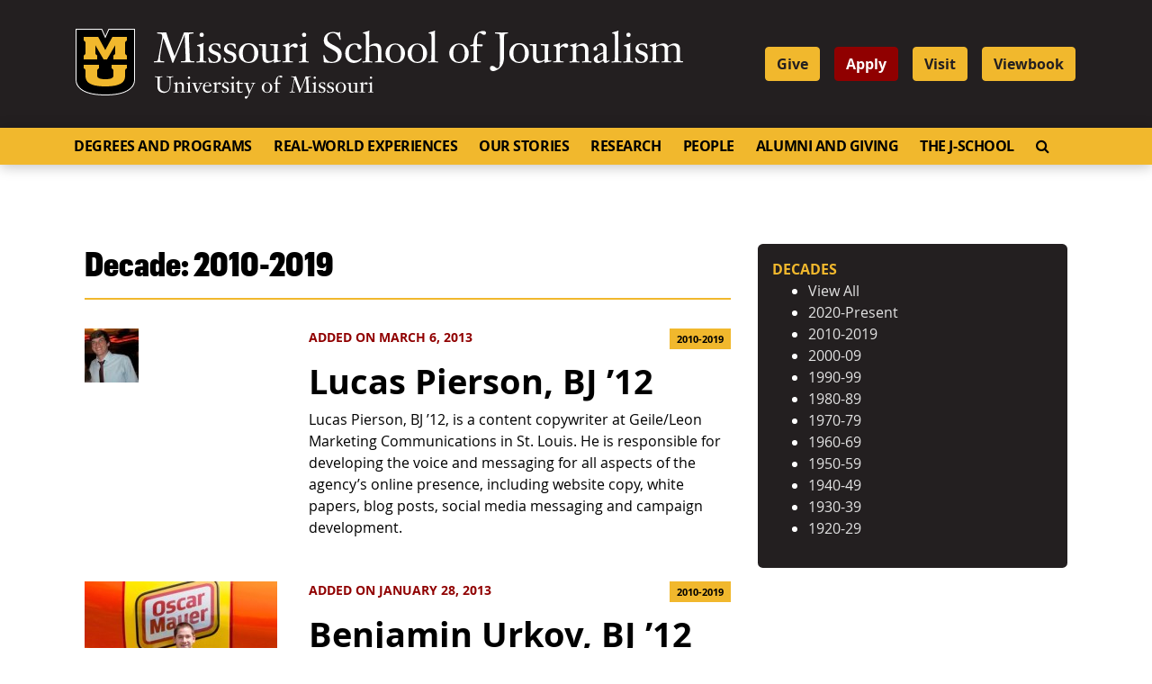

--- FILE ---
content_type: text/html; charset=UTF-8
request_url: https://journalism.missouri.edu/decade/2010-2019/page/9/
body_size: 109188
content:
<!doctype html>
<html lang="en-US">
  <head>
  <meta charset="utf-8">
  <meta http-equiv="x-ua-compatible" content="ie=edge">
  <meta name="viewport" content="width=device-width, initial-scale=1, shrink-to-fit=no">
  <link rel="apple-touch-icon" sizes="180x180" href="https://journalism.missouri.edu/wp-content/themes/journalism/dist/images/favicons/apple-touch-icon.png">
  <link rel="icon" type="image/png" sizes="32x32" href="https://journalism.missouri.edu/wp-content/themes/journalism/dist/images/favicons/favicon-32x32.png">
  <link rel="icon" type="image/png" sizes="16x16" href="https://journalism.missouri.edu/wp-content/themes/journalism/dist/images/favicons/favicon-16x16.png">
  <link rel="manifest" href="https://journalism.missouri.edu/wp-content/themes/journalism/dist/images/favicons/manifest.json">
  <link rel="mask-icon" href="https://journalism.missouri.edu/wp-content/themes/journalism/dist/images/favicons/safari-pinned-tab.svg" color="black">
  <link rel="shortcut icon" href="https://journalism.missouri.edu/wp-content/themes/journalism/dist/images/favicons/favicon.ico">
  <meta name="msapplication-TileColor" content="#222222">
  <meta name="msapplication-TileImage" content="https://journalism.missouri.edu/wp-content/themes/journalism/dist/images/favicons/mstile-144x144.png">
  <meta name="msapplication-config" content="https://journalism.missouri.edu/wp-content/themes/journalism/dist/images/favicons/browserconfig.xml">
  <meta name="theme-color" content="#222222">

  <meta name="twitter:card" content="summary" />
  <meta name="twitter:site" content="@Mizzou" />

      <meta name="twitter:title" content="2010-2019" />
    <meta name="twitter:url" content="" />
    <meta name="twitter:description" content="" />
    <meta name="twitter:image" content="https://journalism.missouri.eduhttps://journalism.missouri.edu/wp-content/themes/journalism/dist/images/default-featured.jpg" />
    <meta name="twitter:image:alt" content="Mizzou logo" />
  
  <!-------------------------
  -  Built by:
  -  DELTA SYSTEMS GROUP
  -  https://deltasys.com/
---------------------------><title>Decade: 2010-2019 - Page 9 - Mizzou School of Journalism</title>

<!-- The SEO Framework by Sybre Waaijer -->
<meta name="robots" content="max-snippet:-1,max-image-preview:large,max-video-preview:-1" />
<link rel="canonical" href="https://journalism.missouri.edu/decade/2010-2019/page/9/" />
<link rel="prev" href="https://journalism.missouri.edu/decade/2010-2019/page/8/" />
<link rel="next" href="https://journalism.missouri.edu/decade/2010-2019/page/10/" />
<meta property="og:type" content="website" />
<meta property="og:locale" content="en_US" />
<meta property="og:site_name" content="Mizzou School of Journalism" />
<meta property="og:title" content="Decade: 2010-2019 - Page 9" />
<meta property="og:url" content="https://journalism.missouri.edu/decade/2010-2019/page/9/" />
<meta name="twitter:card" content="summary_large_image" />
<meta name="twitter:title" content="Decade: 2010-2019 - Page 9" />
<script type="application/ld+json">{"@context":"https://schema.org","@graph":[{"@type":"WebSite","@id":"https://journalism.missouri.edu/#/schema/WebSite","url":"https://journalism.missouri.edu/","name":"Mizzou School of Journalism","description":"Official Website for the Missouri School of Journalism at the University of Missouri.","inLanguage":"en-US","potentialAction":{"@type":"SearchAction","target":{"@type":"EntryPoint","urlTemplate":"https://journalism.missouri.edu/search/{search_term_string}/"},"query-input":"required name=search_term_string"},"publisher":{"@type":"Organization","@id":"https://journalism.missouri.edu/#/schema/Organization","name":"Mizzou School of Journalism","url":"https://journalism.missouri.edu/"}},{"@type":"CollectionPage","@id":"https://journalism.missouri.edu/decade/2010-2019/page/9/","url":"https://journalism.missouri.edu/decade/2010-2019/page/9/","name":"Decade: 2010-2019 - Page 9 - Mizzou School of Journalism","inLanguage":"en-US","isPartOf":{"@id":"https://journalism.missouri.edu/#/schema/WebSite"},"breadcrumb":{"@type":"BreadcrumbList","@id":"https://journalism.missouri.edu/#/schema/BreadcrumbList","itemListElement":[{"@type":"ListItem","position":1,"item":"https://journalism.missouri.edu/","name":"Mizzou School of Journalism"},{"@type":"ListItem","position":2,"name":"Decade: 2010-2019"}]}}]}</script>
<!-- / The SEO Framework by Sybre Waaijer | 3.34ms meta | 0.60ms boot -->

<link rel="alternate" type="application/rss+xml" title="Missouri School of Journalism &raquo; 2010-2019 Decade Feed" href="https://journalism.missouri.edu/decade/2010-2019/feed/" />
		<!-- This site uses the Google Analytics by MonsterInsights plugin v9.7.0 - Using Analytics tracking - https://www.monsterinsights.com/ -->
							<script src="//www.googletagmanager.com/gtag/js?id=G-GH7T9K3TT8"  data-cfasync="false" data-wpfc-render="false" type="text/javascript" async></script>
			<script data-cfasync="false" data-wpfc-render="false" type="text/javascript">
				var mi_version = '9.7.0';
				var mi_track_user = true;
				var mi_no_track_reason = '';
								var MonsterInsightsDefaultLocations = {"page_location":"https:\/\/journalism.missouri.edu\/decade\/2010-2019\/page\/9\/"};
								if ( typeof MonsterInsightsPrivacyGuardFilter === 'function' ) {
					var MonsterInsightsLocations = (typeof MonsterInsightsExcludeQuery === 'object') ? MonsterInsightsPrivacyGuardFilter( MonsterInsightsExcludeQuery ) : MonsterInsightsPrivacyGuardFilter( MonsterInsightsDefaultLocations );
				} else {
					var MonsterInsightsLocations = (typeof MonsterInsightsExcludeQuery === 'object') ? MonsterInsightsExcludeQuery : MonsterInsightsDefaultLocations;
				}

								var disableStrs = [
										'ga-disable-G-GH7T9K3TT8',
									];

				/* Function to detect opted out users */
				function __gtagTrackerIsOptedOut() {
					for (var index = 0; index < disableStrs.length; index++) {
						if (document.cookie.indexOf(disableStrs[index] + '=true') > -1) {
							return true;
						}
					}

					return false;
				}

				/* Disable tracking if the opt-out cookie exists. */
				if (__gtagTrackerIsOptedOut()) {
					for (var index = 0; index < disableStrs.length; index++) {
						window[disableStrs[index]] = true;
					}
				}

				/* Opt-out function */
				function __gtagTrackerOptout() {
					for (var index = 0; index < disableStrs.length; index++) {
						document.cookie = disableStrs[index] + '=true; expires=Thu, 31 Dec 2099 23:59:59 UTC; path=/';
						window[disableStrs[index]] = true;
					}
				}

				if ('undefined' === typeof gaOptout) {
					function gaOptout() {
						__gtagTrackerOptout();
					}
				}
								window.dataLayer = window.dataLayer || [];

				window.MonsterInsightsDualTracker = {
					helpers: {},
					trackers: {},
				};
				if (mi_track_user) {
					function __gtagDataLayer() {
						dataLayer.push(arguments);
					}

					function __gtagTracker(type, name, parameters) {
						if (!parameters) {
							parameters = {};
						}

						if (parameters.send_to) {
							__gtagDataLayer.apply(null, arguments);
							return;
						}

						if (type === 'event') {
														parameters.send_to = monsterinsights_frontend.v4_id;
							var hookName = name;
							if (typeof parameters['event_category'] !== 'undefined') {
								hookName = parameters['event_category'] + ':' + name;
							}

							if (typeof MonsterInsightsDualTracker.trackers[hookName] !== 'undefined') {
								MonsterInsightsDualTracker.trackers[hookName](parameters);
							} else {
								__gtagDataLayer('event', name, parameters);
							}
							
						} else {
							__gtagDataLayer.apply(null, arguments);
						}
					}

					__gtagTracker('js', new Date());
					__gtagTracker('set', {
						'developer_id.dZGIzZG': true,
											});
					if ( MonsterInsightsLocations.page_location ) {
						__gtagTracker('set', MonsterInsightsLocations);
					}
										__gtagTracker('config', 'G-GH7T9K3TT8', {"forceSSL":"true","link_attribution":"true"} );
										window.gtag = __gtagTracker;										(function () {
						/* https://developers.google.com/analytics/devguides/collection/analyticsjs/ */
						/* ga and __gaTracker compatibility shim. */
						var noopfn = function () {
							return null;
						};
						var newtracker = function () {
							return new Tracker();
						};
						var Tracker = function () {
							return null;
						};
						var p = Tracker.prototype;
						p.get = noopfn;
						p.set = noopfn;
						p.send = function () {
							var args = Array.prototype.slice.call(arguments);
							args.unshift('send');
							__gaTracker.apply(null, args);
						};
						var __gaTracker = function () {
							var len = arguments.length;
							if (len === 0) {
								return;
							}
							var f = arguments[len - 1];
							if (typeof f !== 'object' || f === null || typeof f.hitCallback !== 'function') {
								if ('send' === arguments[0]) {
									var hitConverted, hitObject = false, action;
									if ('event' === arguments[1]) {
										if ('undefined' !== typeof arguments[3]) {
											hitObject = {
												'eventAction': arguments[3],
												'eventCategory': arguments[2],
												'eventLabel': arguments[4],
												'value': arguments[5] ? arguments[5] : 1,
											}
										}
									}
									if ('pageview' === arguments[1]) {
										if ('undefined' !== typeof arguments[2]) {
											hitObject = {
												'eventAction': 'page_view',
												'page_path': arguments[2],
											}
										}
									}
									if (typeof arguments[2] === 'object') {
										hitObject = arguments[2];
									}
									if (typeof arguments[5] === 'object') {
										Object.assign(hitObject, arguments[5]);
									}
									if ('undefined' !== typeof arguments[1].hitType) {
										hitObject = arguments[1];
										if ('pageview' === hitObject.hitType) {
											hitObject.eventAction = 'page_view';
										}
									}
									if (hitObject) {
										action = 'timing' === arguments[1].hitType ? 'timing_complete' : hitObject.eventAction;
										hitConverted = mapArgs(hitObject);
										__gtagTracker('event', action, hitConverted);
									}
								}
								return;
							}

							function mapArgs(args) {
								var arg, hit = {};
								var gaMap = {
									'eventCategory': 'event_category',
									'eventAction': 'event_action',
									'eventLabel': 'event_label',
									'eventValue': 'event_value',
									'nonInteraction': 'non_interaction',
									'timingCategory': 'event_category',
									'timingVar': 'name',
									'timingValue': 'value',
									'timingLabel': 'event_label',
									'page': 'page_path',
									'location': 'page_location',
									'title': 'page_title',
									'referrer' : 'page_referrer',
								};
								for (arg in args) {
																		if (!(!args.hasOwnProperty(arg) || !gaMap.hasOwnProperty(arg))) {
										hit[gaMap[arg]] = args[arg];
									} else {
										hit[arg] = args[arg];
									}
								}
								return hit;
							}

							try {
								f.hitCallback();
							} catch (ex) {
							}
						};
						__gaTracker.create = newtracker;
						__gaTracker.getByName = newtracker;
						__gaTracker.getAll = function () {
							return [];
						};
						__gaTracker.remove = noopfn;
						__gaTracker.loaded = true;
						window['__gaTracker'] = __gaTracker;
					})();
									} else {
										console.log("");
					(function () {
						function __gtagTracker() {
							return null;
						}

						window['__gtagTracker'] = __gtagTracker;
						window['gtag'] = __gtagTracker;
					})();
									}
			</script>
			
							<!-- / Google Analytics by MonsterInsights -->
		<style id='wp-img-auto-sizes-contain-inline-css' type='text/css'>
img:is([sizes=auto i],[sizes^="auto," i]){contain-intrinsic-size:3000px 1500px}
/*# sourceURL=wp-img-auto-sizes-contain-inline-css */
</style>
<link rel='stylesheet' id='fontawesome-css' href='https://journalism.missouri.edu/wp-content/themes/journalism/resources/../dist/fontawesome/css/fontawesome.css?ver=6.7.2' type='text/css' media='all' />
<link rel='stylesheet' id='fontawesome-brands-css' href='https://journalism.missouri.edu/wp-content/themes/journalism/resources/../dist/fontawesome/css/brands.css?ver=6.7.2' type='text/css' media='all' />
<style id='wp-emoji-styles-inline-css' type='text/css'>

	img.wp-smiley, img.emoji {
		display: inline !important;
		border: none !important;
		box-shadow: none !important;
		height: 1em !important;
		width: 1em !important;
		margin: 0 0.07em !important;
		vertical-align: -0.1em !important;
		background: none !important;
		padding: 0 !important;
	}
/*# sourceURL=wp-emoji-styles-inline-css */
</style>
<style id='wp-block-library-inline-css' type='text/css'>
:root{--wp-block-synced-color:#7a00df;--wp-block-synced-color--rgb:122,0,223;--wp-bound-block-color:var(--wp-block-synced-color);--wp-editor-canvas-background:#ddd;--wp-admin-theme-color:#007cba;--wp-admin-theme-color--rgb:0,124,186;--wp-admin-theme-color-darker-10:#006ba1;--wp-admin-theme-color-darker-10--rgb:0,107,160.5;--wp-admin-theme-color-darker-20:#005a87;--wp-admin-theme-color-darker-20--rgb:0,90,135;--wp-admin-border-width-focus:2px}@media (min-resolution:192dpi){:root{--wp-admin-border-width-focus:1.5px}}.wp-element-button{cursor:pointer}:root .has-very-light-gray-background-color{background-color:#eee}:root .has-very-dark-gray-background-color{background-color:#313131}:root .has-very-light-gray-color{color:#eee}:root .has-very-dark-gray-color{color:#313131}:root .has-vivid-green-cyan-to-vivid-cyan-blue-gradient-background{background:linear-gradient(135deg,#00d084,#0693e3)}:root .has-purple-crush-gradient-background{background:linear-gradient(135deg,#34e2e4,#4721fb 50%,#ab1dfe)}:root .has-hazy-dawn-gradient-background{background:linear-gradient(135deg,#faaca8,#dad0ec)}:root .has-subdued-olive-gradient-background{background:linear-gradient(135deg,#fafae1,#67a671)}:root .has-atomic-cream-gradient-background{background:linear-gradient(135deg,#fdd79a,#004a59)}:root .has-nightshade-gradient-background{background:linear-gradient(135deg,#330968,#31cdcf)}:root .has-midnight-gradient-background{background:linear-gradient(135deg,#020381,#2874fc)}:root{--wp--preset--font-size--normal:16px;--wp--preset--font-size--huge:42px}.has-regular-font-size{font-size:1em}.has-larger-font-size{font-size:2.625em}.has-normal-font-size{font-size:var(--wp--preset--font-size--normal)}.has-huge-font-size{font-size:var(--wp--preset--font-size--huge)}.has-text-align-center{text-align:center}.has-text-align-left{text-align:left}.has-text-align-right{text-align:right}.has-fit-text{white-space:nowrap!important}#end-resizable-editor-section{display:none}.aligncenter{clear:both}.items-justified-left{justify-content:flex-start}.items-justified-center{justify-content:center}.items-justified-right{justify-content:flex-end}.items-justified-space-between{justify-content:space-between}.screen-reader-text{border:0;clip-path:inset(50%);height:1px;margin:-1px;overflow:hidden;padding:0;position:absolute;width:1px;word-wrap:normal!important}.screen-reader-text:focus{background-color:#ddd;clip-path:none;color:#444;display:block;font-size:1em;height:auto;left:5px;line-height:normal;padding:15px 23px 14px;text-decoration:none;top:5px;width:auto;z-index:100000}html :where(.has-border-color){border-style:solid}html :where([style*=border-top-color]){border-top-style:solid}html :where([style*=border-right-color]){border-right-style:solid}html :where([style*=border-bottom-color]){border-bottom-style:solid}html :where([style*=border-left-color]){border-left-style:solid}html :where([style*=border-width]){border-style:solid}html :where([style*=border-top-width]){border-top-style:solid}html :where([style*=border-right-width]){border-right-style:solid}html :where([style*=border-bottom-width]){border-bottom-style:solid}html :where([style*=border-left-width]){border-left-style:solid}html :where(img[class*=wp-image-]){height:auto;max-width:100%}:where(figure){margin:0 0 1em}html :where(.is-position-sticky){--wp-admin--admin-bar--position-offset:var(--wp-admin--admin-bar--height,0px)}@media screen and (max-width:600px){html :where(.is-position-sticky){--wp-admin--admin-bar--position-offset:0px}}
/*# sourceURL=/wp-includes/css/dist/block-library/common.min.css */
</style>
<style id='classic-theme-styles-inline-css' type='text/css'>
/*! This file is auto-generated */
.wp-block-button__link{color:#fff;background-color:#32373c;border-radius:9999px;box-shadow:none;text-decoration:none;padding:calc(.667em + 2px) calc(1.333em + 2px);font-size:1.125em}.wp-block-file__button{background:#32373c;color:#fff;text-decoration:none}
/*# sourceURL=/wp-includes/css/classic-themes.min.css */
</style>
<link rel='stylesheet' id='tablepress-default-css' href='https://journalism.missouri.edu/wp-content/plugins/tablepress/css/build/default.css?ver=3.2.5' type='text/css' media='all' />
<link rel='stylesheet' id='tablepress-responsive-tables-css' href='https://journalism.missouri.edu/wp-content/plugins/tablepress-responsive-tables/css/tablepress-responsive.min.css?ver=1.8' type='text/css' media='all' />
<link rel='stylesheet' id='sage/main.css-css' href='https://journalism.missouri.edu/wp-content/themes/journalism/dist/styles/main.css' type='text/css' media='all' />
<script type="text/javascript" src="https://journalism.missouri.edu/wp-content/plugins/google-analytics-premium/assets/js/frontend-gtag.min.js?ver=9.7.0" id="monsterinsights-frontend-script-js" async="async" data-wp-strategy="async"></script>
<script data-cfasync="false" data-wpfc-render="false" type="text/javascript" id='monsterinsights-frontend-script-js-extra'>/* <![CDATA[ */
var monsterinsights_frontend = {"js_events_tracking":"true","download_extensions":"doc,pdf,ppt,zip,xls,docx,pptx,xlsx","inbound_paths":"[{\"path\":\"\\\/go\\\/\",\"label\":\"affiliate\"},{\"path\":\"\\\/recommend\\\/\",\"label\":\"affiliate\"}]","home_url":"https:\/\/journalism.missouri.edu","hash_tracking":"false","v4_id":"G-GH7T9K3TT8"};/* ]]> */
</script>
<script type="text/javascript" src="https://journalism.missouri.edu/wp-includes/js/jquery/jquery.min.js?ver=3.7.1" id="jquery-core-js"></script>
<script type="text/javascript" src="https://journalism.missouri.edu/wp-includes/js/jquery/jquery-migrate.min.js?ver=3.4.1" id="jquery-migrate-js"></script>
<link rel="https://api.w.org/" href="https://journalism.missouri.edu/wp-json/" /><link rel="alternate" title="JSON" type="application/json" href="https://journalism.missouri.edu/wp-json/wp/v2/decade/710" /><link rel="EditURI" type="application/rsd+xml" title="RSD" href="https://journalism.missouri.edu/xmlrpc.php?rsd" />
<style id="kirki-inline-styles"></style>
<!-- Google Tag Manager -->
<script>(function(w,d,s,l,i){w[l]=w[l]||[];w[l].push({'gtm.start':
            new Date().getTime(),event:'gtm.js'});var f=d.getElementsByTagName(s)[0],
            j=d.createElement(s),dl=l!='dataLayer'?'&l='+l:'';j.async=true;j.src=
            'https://www.googletagmanager.com/gtm.js?id='+i+dl;f.parentNode.insertBefore(j,f);
    })(window,document,'script','dataLayer','GTM-MPS99X6');</script>
<!-- End Google Tag Manager -->

</head>
  <body class="archive paged tax-decade term-2010-2019 term-710 wp-embed-responsive paged-9 wp-theme-journalismresources sidebar-primary app-data index-data paged-data archive-data taxonomy-data taxonomy-decade-data taxonomy-decade-2010-2019-data" tabindex="-1">
    <!-- Google Tag Manager (noscript) -->
    <noscript><iframe src="https://www.googletagmanager.com/ns.html?id=GTM-MPS99X6" height="0" width="0" style="display:none;visibility:hidden"></iframe></noscript>
    <!-- End Google Tag Manager (noscript) -->

    
    <a href="#document" class="skip-to-content">Skip to Content</a>
    <a href="#primary-nav-container" class="skip-to-content">Skip to Navigation</a>

        <header id="site-header" role="banner">

  <div id="site-logo" class="logo">
    <div class="container">

      <div class="row align-items-center">

          <div class="col-12 col-lg-8">
              <div id="header-sig" class="unit-sig">
                  <p class="unit-sig__logo">
                    <a href="https://missouri.edu" target="_blank">Mizzou Logo</a>
                  </p>
                  <div class="unit-sig__unit">
                    <a href="https://journalism.missouri.edu/" title="Missouri School of Journalism">
                      Missouri School of Journalism
                    </a>
                  </div>
                  <div class="unit-sig__wordmark">
                    <a href="https://missouri.edu" target="_blank">
                      University of Missouri
                    </a>
                  </div>
              </div>
          </div>

          <div class="col-12 col-lg-4 d-none d-lg-block">
                          <ul id="menu-header" class="nav"><li id="menu-item-55242" class="menu-item menu-item-type-custom menu-item-object-custom menu-item-55242"><a href="https://formizzou.missouri.edu/campaigns/64213/donations/new">Give</a></li>
<li id="menu-item-55243" class="apply menu-item menu-item-type-custom menu-item-object-custom menu-item-55243"><a target="_blank" href="https://admissions.missouri.edu/how-to-apply/?utm_source=journalism&#038;utm_medium=button&#038;utm_campaign=mizzou_made">Apply</a></li>
<li id="menu-item-55244" class="menu-item menu-item-type-custom menu-item-object-custom menu-item-55244"><a target="_blank" href="https://admissions.missouri.edu/visit/?utm_source=journalism&#038;utm_medium=button&#038;utm_campaign=mizzou_made">Visit</a></li>
<li id="menu-item-88550" class="menu-item menu-item-type-custom menu-item-object-custom menu-item-88550"><a href="https://journalism.missouri.edu/wp-content/uploads/2023/05/Journalism-Viewbook-2024_web.pdf">Viewbook</a></li>
</ul>
                      </div>
      </div>

    </div>
  </div>

  <div id="emergency-nav">
    <div class="container">
      <div class="row">
        <div class="col">
          <nav class="nav-emergency navbar navbar-expand-lg"
            tabindex="-1" role="navigation">
            <div id="emergency-nav-container">
                          </div>
          </nav>
        </div>
      </div>
    </div>
  </div>

  <div id="primary-nav">
    <div class="container">

      <div class="row">
        <div class="col">
				<a name="#primary-nav-container"></a>
          <nav class="nav-primary navbar navbar-expand-lg"
            tabindex="-1" role="navigation">

            <div class="row no-gutters d-flex d-lg-none w-100">
              <div class="col-7">
                                  <ul id="menu-header-1" class="nav"><li class="menu-item menu-item-type-custom menu-item-object-custom menu-item-55242"><a href="https://formizzou.missouri.edu/campaigns/64213/donations/new">Give</a></li>
<li class="apply menu-item menu-item-type-custom menu-item-object-custom menu-item-55243"><a target="_blank" href="https://admissions.missouri.edu/how-to-apply/?utm_source=journalism&#038;utm_medium=button&#038;utm_campaign=mizzou_made">Apply</a></li>
<li class="menu-item menu-item-type-custom menu-item-object-custom menu-item-55244"><a target="_blank" href="https://admissions.missouri.edu/visit/?utm_source=journalism&#038;utm_medium=button&#038;utm_campaign=mizzou_made">Visit</a></li>
<li class="menu-item menu-item-type-custom menu-item-object-custom menu-item-88550"><a href="https://journalism.missouri.edu/wp-content/uploads/2023/05/Journalism-Viewbook-2024_web.pdf">Viewbook</a></li>
</ul>
                              </div>

              <div class="col-5">
                <button id="hamburger" class="collapsed" type="button"
                  data-toggle="collapse" data-target="#primary-nav-container"
                  aria-controls="primary-nav-container" aria-expanded="false" aria-label="Toggle navigation">
                  <span class="mu-menu-icon hamburger-label">Menu</span>
                  <div class="hamburger-box">
                    <div class="hamburger-inner"></div>
                  </div>
                </button>
              </div>
            </div>

            <div id="primary-nav-container" class="collapse navbar-collapse">
                              <ul id="menu-primary" class="nav navbar-nav"><li id="menu-item-55538" class="menu-item menu-item-type-post_type menu-item-object-page menu-item-has-children menu-item-55538"><a href="https://journalism.missouri.edu/degrees-programs/">Degrees and Programs</a><a href="#" class="expander"><span class="sr-only">Expand</span><i class="fa fa-plus"></i></a>
<ul class="sub-menu">
	<li id="menu-item-55540" class="menu-item menu-item-type-post_type menu-item-object-page menu-item-has-children menu-item-55540"><a href="https://journalism.missouri.edu/degrees-programs/undergraduate-degrees/">Undergraduate Degrees</a><a href="#" class="expander"><span class="sr-only">Expand</span><i class="fa fa-plus"></i></a>
	<ul class="sub-menu">
		<li id="menu-item-55544" class="menu-item menu-item-type-post_type menu-item-object-page menu-item-55544"><a href="https://journalism.missouri.edu/degrees-programs/undergraduate-degrees/journalism/">Journalism</a><a href="#" class="expander"><span class="sr-only">Expand</span><i class="fa fa-plus"></i></a></li>
		<li id="menu-item-55552" class="menu-item menu-item-type-post_type menu-item-object-page menu-item-55552"><a href="https://journalism.missouri.edu/degrees-programs/undergraduate-degrees/strategic-communication/">Strategic Communication</a><a href="#" class="expander"><span class="sr-only">Expand</span><i class="fa fa-plus"></i></a></li>
		<li id="menu-item-87401" class="menu-item menu-item-type-post_type menu-item-object-page menu-item-87401"><a href="https://journalism.missouri.edu/degrees-programs/undergraduate-degrees/journalism-minor/">Journalism Minor</a><a href="#" class="expander"><span class="sr-only">Expand</span><i class="fa fa-plus"></i></a></li>
		<li id="menu-item-87402" class="menu-item menu-item-type-post_type menu-item-object-page menu-item-87402"><a href="https://journalism.missouri.edu/degrees-programs/undergraduate-degrees/curriculum/">Curriculum</a><a href="#" class="expander"><span class="sr-only">Expand</span><i class="fa fa-plus"></i></a></li>
		<li id="menu-item-88549" class="menu-item menu-item-type-custom menu-item-object-custom menu-item-88549"><a href="https://journalism.missouri.edu/wp-content/uploads/2023/05/Journalism-Viewbook-2024_web.pdf">Viewbook</a><a href="#" class="expander"><span class="sr-only">Expand</span><i class="fa fa-plus"></i></a></li>
	</ul>
</li>
	<li id="menu-item-55539" class="menu-item menu-item-type-post_type menu-item-object-page menu-item-has-children menu-item-55539"><a href="https://journalism.missouri.edu/degrees-programs/graduate-degrees/">Graduate Degrees</a><a href="#" class="expander"><span class="sr-only">Expand</span><i class="fa fa-plus"></i></a>
	<ul class="sub-menu">
		<li id="menu-item-55557" class="menu-item menu-item-type-post_type menu-item-object-page menu-item-55557"><a href="https://journalism.missouri.edu/degrees-programs/graduate-degrees/masters/">Master&#8217;s</a><a href="#" class="expander"><span class="sr-only">Expand</span><i class="fa fa-plus"></i></a></li>
		<li id="menu-item-55560" class="menu-item menu-item-type-post_type menu-item-object-page menu-item-55560"><a href="https://journalism.missouri.edu/degrees-programs/graduate-degrees/online-masters/">Online Master&#8217;s</a><a href="#" class="expander"><span class="sr-only">Expand</span><i class="fa fa-plus"></i></a></li>
		<li id="menu-item-55565" class="menu-item menu-item-type-post_type menu-item-object-page menu-item-55565"><a href="https://journalism.missouri.edu/degrees-programs/graduate-degrees/online-certificates/">Online Certificate</a><a href="#" class="expander"><span class="sr-only">Expand</span><i class="fa fa-plus"></i></a></li>
		<li id="menu-item-55569" class="menu-item menu-item-type-post_type menu-item-object-page menu-item-55569"><a href="https://journalism.missouri.edu/degrees-programs/graduate-degrees/ph-d/">Doctoral Program</a><a href="#" class="expander"><span class="sr-only">Expand</span><i class="fa fa-plus"></i></a></li>
		<li id="menu-item-81647" class="menu-item menu-item-type-post_type menu-item-object-page menu-item-81647"><a href="https://journalism.missouri.edu/degrees-programs/graduate-degrees/doctoral-fellowships/">Doctoral Fellowships</a><a href="#" class="expander"><span class="sr-only">Expand</span><i class="fa fa-plus"></i></a></li>
	</ul>
</li>
	<li id="menu-item-73856" class="menu-item menu-item-type-post_type menu-item-object-page menu-item-73856"><a href="https://journalism.missouri.edu/degrees-programs/undergraduate-degrees/curriculum/">Curriculum</a><a href="#" class="expander"><span class="sr-only">Expand</span><i class="fa fa-plus"></i></a></li>
	<li id="menu-item-55574" class="menu-item menu-item-type-post_type menu-item-object-page menu-item-55574"><a href="https://journalism.missouri.edu/degrees-programs/admissions/">Undergraduate Admissions</a><a href="#" class="expander"><span class="sr-only">Expand</span><i class="fa fa-plus"></i></a></li>
	<li id="menu-item-55577" class="menu-item menu-item-type-post_type menu-item-object-page menu-item-has-children menu-item-55577"><a href="https://journalism.missouri.edu/degrees-programs/scholarships/">Scholarships</a><a href="#" class="expander"><span class="sr-only">Expand</span><i class="fa fa-plus"></i></a>
	<ul class="sub-menu">
		<li id="menu-item-87396" class="menu-item menu-item-type-post_type menu-item-object-page menu-item-87396"><a href="https://journalism.missouri.edu/degrees-programs/scholarships/walter-williams-scholars/">Walter Williams Awards</a><a href="#" class="expander"><span class="sr-only">Expand</span><i class="fa fa-plus"></i></a></li>
	</ul>
</li>
	<li id="menu-item-55581" class="menu-item menu-item-type-post_type menu-item-object-page menu-item-has-children menu-item-55581"><a href="https://journalism.missouri.edu/degrees-programs/high-school-programs/">High School Programs</a><a href="#" class="expander"><span class="sr-only">Expand</span><i class="fa fa-plus"></i></a>
	<ul class="sub-menu">
		<li id="menu-item-80367" class="menu-item menu-item-type-post_type menu-item-object-page menu-item-80367"><a href="https://journalism.missouri.edu/degrees-programs/high-school-programs/high-school-summer-workshops/">High School Summer Workshops</a><a href="#" class="expander"><span class="sr-only">Expand</span><i class="fa fa-plus"></i></a></li>
		<li id="menu-item-80368" class="menu-item menu-item-type-post_type menu-item-object-page menu-item-80368"><a href="https://journalism.missouri.edu/degrees-programs/high-school-programs/resources-for-high-school-teachers/">Resources for High School Teachers</a><a href="#" class="expander"><span class="sr-only">Expand</span><i class="fa fa-plus"></i></a></li>
	</ul>
</li>
</ul>
</li>
<li id="menu-item-55586" class="menu-item menu-item-type-post_type menu-item-object-page menu-item-has-children menu-item-55586"><a href="https://journalism.missouri.edu/real-world-experiences/">Real-World Experiences</a><a href="#" class="expander"><span class="sr-only">Expand</span><i class="fa fa-plus"></i></a>
<ul class="sub-menu">
	<li id="menu-item-55590" class="menu-item menu-item-type-post_type menu-item-object-page menu-item-has-children menu-item-55590"><a href="https://journalism.missouri.edu/real-world-experiences/professional-media-outlets/">Professional Media Outlets</a><a href="#" class="expander"><span class="sr-only">Expand</span><i class="fa fa-plus"></i></a>
	<ul class="sub-menu">
		<li id="menu-item-55599" class="menu-item menu-item-type-post_type menu-item-object-page menu-item-55599"><a href="https://journalism.missouri.edu/real-world-experiences/professional-media-outlets/adzou/">AdZou</a><a href="#" class="expander"><span class="sr-only">Expand</span><i class="fa fa-plus"></i></a></li>
		<li id="menu-item-55598" class="menu-item menu-item-type-post_type menu-item-object-page menu-item-55598"><a href="https://journalism.missouri.edu/real-world-experiences/professional-media-outlets/columbia-missourian/">Columbia Missourian</a><a href="#" class="expander"><span class="sr-only">Expand</span><i class="fa fa-plus"></i></a></li>
		<li id="menu-item-55607" class="menu-item menu-item-type-post_type menu-item-object-page menu-item-55607"><a href="https://journalism.missouri.edu/real-world-experiences/professional-media-outlets/kbia-91-3-fm/">KBIA 91.3 FM</a><a href="#" class="expander"><span class="sr-only">Expand</span><i class="fa fa-plus"></i></a></li>
		<li id="menu-item-55606" class="menu-item menu-item-type-post_type menu-item-object-page menu-item-55606"><a href="https://journalism.missouri.edu/real-world-experiences/professional-media-outlets/komu-tv-8/">KOMU TV-8</a><a href="#" class="expander"><span class="sr-only">Expand</span><i class="fa fa-plus"></i></a></li>
		<li id="menu-item-55635" class="menu-item menu-item-type-post_type menu-item-object-page menu-item-55635"><a href="https://journalism.missouri.edu/real-world-experiences/professional-media-outlets/missouri-business-alert/">Missouri Business Alert</a><a href="#" class="expander"><span class="sr-only">Expand</span><i class="fa fa-plus"></i></a></li>
		<li id="menu-item-55634" class="menu-item menu-item-type-post_type menu-item-object-page menu-item-55634"><a href="https://journalism.missouri.edu/real-world-experiences/professional-media-outlets/mojo-ad/">MOJO Ad</a><a href="#" class="expander"><span class="sr-only">Expand</span><i class="fa fa-plus"></i></a></li>
		<li id="menu-item-91474" class="menu-item menu-item-type-post_type menu-item-object-page menu-item-91474"><a href="https://journalism.missouri.edu/real-world-experiences/professional-media-outlets/national-student-advertising-competition-nsac/">National Student Advertising Competition (NSAC)</a><a href="#" class="expander"><span class="sr-only">Expand</span><i class="fa fa-plus"></i></a></li>
		<li id="menu-item-55633" class="menu-item menu-item-type-post_type menu-item-object-page menu-item-55633"><a href="https://journalism.missouri.edu/real-world-experiences/professional-media-outlets/vox-magazine/">Vox Magazine</a><a href="#" class="expander"><span class="sr-only">Expand</span><i class="fa fa-plus"></i></a></li>
	</ul>
</li>
	<li id="menu-item-82946" class="menu-item menu-item-type-post_type menu-item-object-page menu-item-82946"><a href="https://journalism.missouri.edu/real-world-experiences/professional-media-outlets/missouri-statehouse-reporting-program/">Missouri Statehouse Reporting</a><a href="#" class="expander"><span class="sr-only">Expand</span><i class="fa fa-plus"></i></a></li>
	<li id="menu-item-55647" class="menu-item menu-item-type-post_type menu-item-object-page menu-item-has-children menu-item-55647"><a href="https://journalism.missouri.edu/real-world-experiences/centers-and-institutes/">Centers and Institutes</a><a href="#" class="expander"><span class="sr-only">Expand</span><i class="fa fa-plus"></i></a>
	<ul class="sub-menu">
		<li id="menu-item-71346" class="menu-item menu-item-type-post_type menu-item-object-page menu-item-71346"><a href="https://journalism.missouri.edu/real-world-experiences/centers-and-institutes/frank-lee-martin-journalism-library/">Frank Lee Martin Journalism Library</a><a href="#" class="expander"><span class="sr-only">Expand</span><i class="fa fa-plus"></i></a></li>
		<li id="menu-item-71347" class="menu-item menu-item-type-post_type menu-item-object-page menu-item-71347"><a href="https://journalism.missouri.edu/real-world-experiences/centers-and-institutes/mcdougall-center-for-photojournalism-studies/">McDougall Center for Photojournalism Studies</a><a href="#" class="expander"><span class="sr-only">Expand</span><i class="fa fa-plus"></i></a></li>
		<li id="menu-item-83202" class="menu-item menu-item-type-post_type menu-item-object-page menu-item-83202"><a href="https://journalism.missouri.edu/real-world-experiences/centers-and-institutes/mississippi-river-ag-water-desk/">Mississippi River Basin Ag &amp; Water Desk</a><a href="#" class="expander"><span class="sr-only">Expand</span><i class="fa fa-plus"></i></a></li>
		<li id="menu-item-67308" class="menu-item menu-item-type-post_type menu-item-object-page menu-item-67308"><a href="https://journalism.missouri.edu/real-world-experiences/centers-and-institutes/jonathan-b-murray-center-for-documentary-journalism/">Jonathan B. Murray Center for Documentary Journalism</a><a href="#" class="expander"><span class="sr-only">Expand</span><i class="fa fa-plus"></i></a></li>
		<li id="menu-item-67309" class="menu-item menu-item-type-post_type menu-item-object-page menu-item-67309"><a href="https://journalism.missouri.edu/real-world-experiences/centers-and-institutes/david-novak-leadership-institute/">Novak Leadership Institute</a><a href="#" class="expander"><span class="sr-only">Expand</span><i class="fa fa-plus"></i></a></li>
		<li id="menu-item-67310" class="menu-item menu-item-type-post_type menu-item-object-page menu-item-67310"><a href="https://journalism.missouri.edu/real-world-experiences/centers-and-institutes/donald-w-reynolds-journalism-institute-rji/">Donald W. Reynolds Journalism Institute (RJI)</a><a href="#" class="expander"><span class="sr-only">Expand</span><i class="fa fa-plus"></i></a></li>
	</ul>
</li>
	<li id="menu-item-55630" class="menu-item menu-item-type-post_type menu-item-object-page menu-item-has-children menu-item-55630"><a href="https://journalism.missouri.edu/real-world-experiences/other-opportunities/">Other Opportunities</a><a href="#" class="expander"><span class="sr-only">Expand</span><i class="fa fa-plus"></i></a>
	<ul class="sub-menu">
		<li id="menu-item-55759" class="menu-item menu-item-type-post_type menu-item-object-page menu-item-55759"><a href="https://journalism.missouri.edu/real-world-experiences/other-opportunities/contests/">Contests and Award Programs</a><a href="#" class="expander"><span class="sr-only">Expand</span><i class="fa fa-plus"></i></a></li>
		<li id="menu-item-55631" class="menu-item menu-item-type-post_type menu-item-object-page menu-item-55631"><a href="https://journalism.missouri.edu/real-world-experiences/other-opportunities/internships-and-career-services/">Internships and Career Services</a><a href="#" class="expander"><span class="sr-only">Expand</span><i class="fa fa-plus"></i></a></li>
		<li id="menu-item-82945" class="menu-item menu-item-type-post_type menu-item-object-page menu-item-82945"><a href="https://journalism.missouri.edu/sports-journalism/">Sports Journalism</a><a href="#" class="expander"><span class="sr-only">Expand</span><i class="fa fa-plus"></i></a></li>
	</ul>
</li>
</ul>
</li>
<li id="menu-item-82036" class="menu-item menu-item-type-custom menu-item-object-custom menu-item-has-children menu-item-82036"><a href="https://journalism.missouri.edu/category/news-releases/">Our Stories</a><a href="#" class="expander"><span class="sr-only">Expand</span><i class="fa fa-plus"></i></a>
<ul class="sub-menu">
	<li id="menu-item-55671" class="menu-item menu-item-type-post_type menu-item-object-page current_page_parent menu-item-55671"><a href="https://journalism.missouri.edu/our-stories/latest-news/">Latest News</a><a href="#" class="expander"><span class="sr-only">Expand</span><i class="fa fa-plus"></i></a></li>
	<li id="menu-item-55670" class="menu-item menu-item-type-post_type menu-item-object-page menu-item-55670"><a href="https://journalism.missouri.edu/our-stories/event-calendar-and-speakers/">Event Calendar and Speakers</a><a href="#" class="expander"><span class="sr-only">Expand</span><i class="fa fa-plus"></i></a></li>
	<li id="menu-item-55669" class="menu-item menu-item-type-post_type menu-item-object-page menu-item-55669"><a href="https://journalism.missouri.edu/our-stories/j-school-live-webcam/">J-School Live Webcam</a><a href="#" class="expander"><span class="sr-only">Expand</span><i class="fa fa-plus"></i></a></li>
</ul>
</li>
<li id="menu-item-72315" class="menu-item menu-item-type-post_type menu-item-object-page menu-item-has-children menu-item-72315"><a href="https://journalism.missouri.edu/research/">Research</a><a href="#" class="expander"><span class="sr-only">Expand</span><i class="fa fa-plus"></i></a>
<ul class="sub-menu">
	<li id="menu-item-72316" class="menu-item menu-item-type-post_type menu-item-object-page menu-item-72316"><a href="https://journalism.missouri.edu/research/news/">News</a><a href="#" class="expander"><span class="sr-only">Expand</span><i class="fa fa-plus"></i></a></li>
	<li id="menu-item-80884" class="menu-item menu-item-type-post_type menu-item-object-page menu-item-80884"><a href="https://journalism.missouri.edu/research/prime-lab/">PRIME Lab</a><a href="#" class="expander"><span class="sr-only">Expand</span><i class="fa fa-plus"></i></a></li>
	<li id="menu-item-83263" class="menu-item menu-item-type-post_type menu-item-object-page menu-item-83263"><a href="https://journalism.missouri.edu/undergraduate-research/">Undergraduate Research</a><a href="#" class="expander"><span class="sr-only">Expand</span><i class="fa fa-plus"></i></a></li>
</ul>
</li>
<li id="menu-item-67324" class="menu-item menu-item-type-post_type_archive menu-item-object-person menu-item-has-children menu-item-67324"><a href="https://journalism.missouri.edu/people/">People</a><a href="#" class="expander"><span class="sr-only">Expand</span><i class="fa fa-plus"></i></a>
<ul class="sub-menu">
	<li id="menu-item-68019" class="menu-item menu-item-type-taxonomy menu-item-object-position menu-item-68019"><a href="https://journalism.missouri.edu/position/faculty/">Faculty</a><a href="#" class="expander"><span class="sr-only">Expand</span><i class="fa fa-plus"></i></a></li>
	<li id="menu-item-71162" class="menu-item menu-item-type-taxonomy menu-item-object-position menu-item-71162"><a href="https://journalism.missouri.edu/position/faculty-emeritus/">Faculty Emeritus</a><a href="#" class="expander"><span class="sr-only">Expand</span><i class="fa fa-plus"></i></a></li>
	<li id="menu-item-68020" class="menu-item menu-item-type-taxonomy menu-item-object-position menu-item-68020"><a href="https://journalism.missouri.edu/position/endowed-chair/">Endowed Chairs</a><a href="#" class="expander"><span class="sr-only">Expand</span><i class="fa fa-plus"></i></a></li>
	<li id="menu-item-68021" class="menu-item menu-item-type-taxonomy menu-item-object-position menu-item-68021"><a href="https://journalism.missouri.edu/position/staff/">Staff</a><a href="#" class="expander"><span class="sr-only">Expand</span><i class="fa fa-plus"></i></a></li>
	<li id="menu-item-71161" class="menu-item menu-item-type-taxonomy menu-item-object-position menu-item-71161"><a href="https://journalism.missouri.edu/position/doctoral-students/">Doctoral Students</a><a href="#" class="expander"><span class="sr-only">Expand</span><i class="fa fa-plus"></i></a></li>
</ul>
</li>
<li id="menu-item-55723" class="menu-item menu-item-type-post_type menu-item-object-page menu-item-has-children menu-item-55723"><a href="https://journalism.missouri.edu/alumni-and-giving/">Alumni and Giving</a><a href="#" class="expander"><span class="sr-only">Expand</span><i class="fa fa-plus"></i></a>
<ul class="sub-menu">
	<li id="menu-item-67690" class="menu-item menu-item-type-post_type menu-item-object-page menu-item-67690"><a href="https://journalism.missouri.edu/alumni-and-giving/ways-to-give/">Ways to Give</a><a href="#" class="expander"><span class="sr-only">Expand</span><i class="fa fa-plus"></i></a></li>
	<li id="menu-item-67691" class="menu-item menu-item-type-post_type menu-item-object-page menu-item-has-children menu-item-67691"><a href="https://journalism.missouri.edu/alumni-and-giving/deans-leadership-circle/">Dean’s Leadership Circle</a><a href="#" class="expander"><span class="sr-only">Expand</span><i class="fa fa-plus"></i></a>
	<ul class="sub-menu">
		<li id="menu-item-55725" class="menu-item menu-item-type-post_type menu-item-object-page menu-item-55725"><a href="https://journalism.missouri.edu/alumni-and-giving/deans-leadership-circle/1908-society/">1908 Society</a><a href="#" class="expander"><span class="sr-only">Expand</span><i class="fa fa-plus"></i></a></li>
		<li id="menu-item-67692" class="menu-item menu-item-type-post_type menu-item-object-page menu-item-67692"><a href="https://journalism.missouri.edu/alumni-and-giving/deans-leadership-circle/walter-williams-society/">Walter Williams Society</a><a href="#" class="expander"><span class="sr-only">Expand</span><i class="fa fa-plus"></i></a></li>
	</ul>
</li>
	<li id="menu-item-62877" class="menu-item menu-item-type-post_type_archive menu-item-object-class_note menu-item-has-children menu-item-62877"><a href="https://journalism.missouri.edu/class-note/">Class Notes</a><a href="#" class="expander"><span class="sr-only">Expand</span><i class="fa fa-plus"></i></a>
	<ul class="sub-menu">
		<li id="menu-item-71117" class="menu-item menu-item-type-post_type menu-item-object-page menu-item-71117"><a href="https://journalism.missouri.edu/alumni-and-giving/submit-a-class-note/">Submit a Class Note</a><a href="#" class="expander"><span class="sr-only">Expand</span><i class="fa fa-plus"></i></a></li>
	</ul>
</li>
	<li id="menu-item-62881" class="menu-item menu-item-type-post_type_archive menu-item-object-alum menu-item-has-children menu-item-62881"><a href="https://journalism.missouri.edu/alum/">Profiles in Success</a><a href="#" class="expander"><span class="sr-only">Expand</span><i class="fa fa-plus"></i></a>
	<ul class="sub-menu">
		<li id="menu-item-71121" class="menu-item menu-item-type-post_type menu-item-object-page menu-item-71121"><a href="https://journalism.missouri.edu/alumni-and-giving/submit-an-alumni-profile/">Submit a Profile In Success</a><a href="#" class="expander"><span class="sr-only">Expand</span><i class="fa fa-plus"></i></a></li>
	</ul>
</li>
	<li id="menu-item-80561" class="menu-item menu-item-type-post_type menu-item-object-page menu-item-80561"><a href="https://journalism.missouri.edu/alumni-and-giving/staying-connected/">Staying Connected</a><a href="#" class="expander"><span class="sr-only">Expand</span><i class="fa fa-plus"></i></a></li>
	<li id="menu-item-88026" class="menu-item menu-item-type-post_type menu-item-object-page menu-item-88026"><a href="https://journalism.missouri.edu/alumni-and-giving/notable-alumni/">Notable Alumni</a><a href="#" class="expander"><span class="sr-only">Expand</span><i class="fa fa-plus"></i></a></li>
</ul>
</li>
<li id="menu-item-55756" class="menu-item menu-item-type-post_type menu-item-object-page menu-item-has-children menu-item-55756"><a href="https://journalism.missouri.edu/the-j-school/">The J-School</a><a href="#" class="expander"><span class="sr-only">Expand</span><i class="fa fa-plus"></i></a>
<ul class="sub-menu">
	<li id="menu-item-55768" class="menu-item menu-item-type-post_type menu-item-object-page menu-item-55768"><a href="https://journalism.missouri.edu/the-j-school/deans-office/">Dean’s Office</a><a href="#" class="expander"><span class="sr-only">Expand</span><i class="fa fa-plus"></i></a></li>
	<li id="menu-item-71155" class="menu-item menu-item-type-taxonomy menu-item-object-position menu-item-71155"><a href="https://journalism.missouri.edu/position/leadership/">Leadership Team</a><a href="#" class="expander"><span class="sr-only">Expand</span><i class="fa fa-plus"></i></a></li>
	<li id="menu-item-55766" class="menu-item menu-item-type-post_type menu-item-object-page menu-item-55766"><a href="https://journalism.missouri.edu/the-j-school/the-j-school-legacy/">The J-School Legacy</a><a href="#" class="expander"><span class="sr-only">Expand</span><i class="fa fa-plus"></i></a></li>
	<li id="menu-item-55762" class="menu-item menu-item-type-post_type menu-item-object-page menu-item-55762"><a href="https://journalism.missouri.edu/the-j-school/mission-and-strategic-plan/">Mission and Strategic Plan</a><a href="#" class="expander"><span class="sr-only">Expand</span><i class="fa fa-plus"></i></a></li>
	<li id="menu-item-81614" class="menu-item menu-item-type-custom menu-item-object-custom menu-item-has-children menu-item-81614"><a href="#">Awards</a><a href="#" class="expander"><span class="sr-only">Expand</span><i class="fa fa-plus"></i></a>
	<ul class="sub-menu">
		<li id="menu-item-55764" class="menu-item menu-item-type-post_type menu-item-object-page menu-item-55764"><a href="https://journalism.missouri.edu/the-j-school/the-missouri-honor-medal/">The Missouri Honor Medal</a><a href="#" class="expander"><span class="sr-only">Expand</span><i class="fa fa-plus"></i></a></li>
		<li id="menu-item-81555" class="menu-item menu-item-type-post_type menu-item-object-page menu-item-81555"><a href="https://journalism.missouri.edu/the-j-school/mu-j-school-pulitzer-prize-winners/">Our Pulitzer Prize Winners</a><a href="#" class="expander"><span class="sr-only">Expand</span><i class="fa fa-plus"></i></a></li>
	</ul>
</li>
	<li id="menu-item-55763" class="menu-item menu-item-type-post_type menu-item-object-page menu-item-55763"><a href="https://journalism.missouri.edu/the-j-school/student-clubs-and-organizations/">Student Clubs and Organizations</a><a href="#" class="expander"><span class="sr-only">Expand</span><i class="fa fa-plus"></i></a></li>
	<li id="menu-item-55758" class="menu-item menu-item-type-post_type menu-item-object-page menu-item-55758"><a href="https://journalism.missouri.edu/the-j-school/industry-connections/">Industry Connections</a><a href="#" class="expander"><span class="sr-only">Expand</span><i class="fa fa-plus"></i></a></li>
	<li id="menu-item-55757" class="menu-item menu-item-type-post_type menu-item-object-page menu-item-55757"><a href="https://journalism.missouri.edu/the-j-school/public-accountability/">Public Accountability</a><a href="#" class="expander"><span class="sr-only">Expand</span><i class="fa fa-plus"></i></a></li>
	<li id="menu-item-55769" class="menu-item menu-item-type-post_type menu-item-object-page menu-item-55769"><a href="https://journalism.missouri.edu/the-j-school/contact/">Contact</a><a href="#" class="expander"><span class="sr-only">Expand</span><i class="fa fa-plus"></i></a></li>
</ul>
</li>
<li class="menu-item menu-item-search"><a href="/?s=" class="search-open"><i class="fa fa-search" title="Open Search"></i><span class="sr-only">Open Search</span></a></li></ul>
              
              <div class="menu-search">
                <form role="search" method="get" class="search-form" action="https://journalism.missouri.edu/">
				<label>
					<span class="screen-reader-text">Search for:</span>
					<input type="search" class="search-field" placeholder="Search &hellip;" value="" name="s" />
				</label>
				<input type="submit" class="search-submit" value="Search" />
			</form>
                <button class="search-close" role="button">
                  <i class="fa fa-times" title="Close Search"></i>
                  <span class="sr-only">Close Search</span>
                </button>
              </div>
            </div>

          </nav>

        </div>
      </div>

    </div>
  </div>
</header>
<a name="#document"></a>

          <main id="site-main" role="main" tabindex="-1">
    <div id="document" role="document">

                    <div class="container">
        
                    <div class="row">
        
        <div class="page-content  col-lg-8 " tabindex="0">

          <div class="page-header">
      <h1>Decade: <span>2010-2019</span></h1>
  
  </div>

  
       <article class="entry-list-item post-25740 class_note type-class_note status-publish has-post-thumbnail hentry decade-2010-2019">
  <div class="row">

    <div class="col-sm-4">
        <a href="https://journalism.missouri.edu/class-note/lucas-pierson-bj-12/">
                  <img width="60" height="60" src="https://journalism.missouri.edu/wp-content/uploads/2013/03/Lucas-Pierson.jpg" class="attachment-post-thumbnail size-post-thumbnail wp-post-image" alt="Lucas Pierson" decoding="async" />
                </a>
    </div>

    <div class="col-sm-8">
      <header>
        <div class="entry-meta">
      <time class="updated" datetime="2013-03-06T15:06:05+00:00">Added On March 6, 2013</time>
  
  <span class="post-category">
                                      <a href="https://journalism.missouri.edu/decade/2010-2019/">
                      2010-2019
                  </a>
                      </span>
</div>

        <h2 class="entry-title">
          <a href="https://journalism.missouri.edu/class-note/lucas-pierson-bj-12/">Lucas Pierson, BJ &#8217;12</a>
        </h2>
      </header>
      <div class="entry-summary">
        <p>Lucas Pierson, BJ &#8217;12, is a content copywriter at Geile/Leon Marketing Communications in St. Louis. He is responsible for developing the voice and messaging for all aspects of the agency&#8217;s online presence, including website copy, white papers, blog posts, social media messaging and campaign development.</p>
      </div>
    </div>

  </div>
</article>
       <article class="entry-list-item post-25145 class_note type-class_note status-publish has-post-thumbnail hentry decade-2010-2019">
  <div class="row">

    <div class="col-sm-4">
        <a href="https://journalism.missouri.edu/class-note/benjamin-urkov-bj-12/">
                  <img width="214" height="300" src="https://journalism.missouri.edu/wp-content/uploads/2013/01/12-ben-urkov.jpg" class="attachment-post-thumbnail size-post-thumbnail wp-post-image" alt="Benjamin Urkov, BJ &#039;12" decoding="async" loading="lazy" />
                </a>
    </div>

    <div class="col-sm-8">
      <header>
        <div class="entry-meta">
      <time class="updated" datetime="2013-01-28T15:26:02+00:00">Added On January 28, 2013</time>
  
  <span class="post-category">
                                      <a href="https://journalism.missouri.edu/decade/2010-2019/">
                      2010-2019
                  </a>
                      </span>
</div>

        <h2 class="entry-title">
          <a href="https://journalism.missouri.edu/class-note/benjamin-urkov-bj-12/">Benjamin Urkov, BJ &#8217;12</a>
        </h2>
      </header>
      <div class="entry-summary">
        <p>Benjamin Urkov, BJ &#8217;12, is an Oscar Mayer brand ambassador and driver of the Oscar Mayer Wienermobile.</p>
      </div>
    </div>

  </div>
</article>
       <article class="entry-list-item post-25087 alum type-alum status-publish has-post-thumbnail hentry decade-2010-2019 degree-radio-television location-london location-england">
  <div class="row">

    <div class="col-sm-4">
        <a href="https://journalism.missouri.edu/alum/victoria-craig/">
                  <img width="300" height="300" src="https://journalism.missouri.edu/wp-content/uploads/2013/01/12-victoria-craig-2013.jpg" class="attachment-post-thumbnail size-post-thumbnail wp-post-image" alt="Victoria Craig, BJ &#039;12" decoding="async" loading="lazy" srcset="https://journalism.missouri.edu/wp-content/uploads/2013/01/12-victoria-craig-2013.jpg 300w, https://journalism.missouri.edu/wp-content/uploads/2013/01/12-victoria-craig-2013-150x150.jpg 150w" sizes="auto, (max-width: 300px) 100vw, 300px" />
                </a>
    </div>

    <div class="col-sm-8">
      <header>
        <div class="entry-meta">
      <time class="updated" datetime="2013-01-11T15:31:18+00:00">Added On January 11, 2013</time>
  
  <span class="post-category">
                                      <a href="https://journalism.missouri.edu/decade/2010-2019/">
                      2010-2019
                  </a>
                      </span>
</div>

        <h2 class="entry-title">
          <a href="https://journalism.missouri.edu/alum/victoria-craig/">Victoria Craig</a>
        </h2>
      </header>
      <div class="entry-summary">
        <p>Victoria Craig, BJ &#8217;12</p>
      </div>
    </div>

  </div>
</article>
       <article class="entry-list-item post-24633 class_note type-class_note status-publish has-post-thumbnail hentry decade-2010-2019 decade-2000-2009 decade-1990-1999">
  <div class="row">

    <div class="col-sm-4">
        <a href="https://journalism.missouri.edu/class-note/colleen-cusumano-bj-07/">
                  <img width="900" height="600" src="https://journalism.missouri.edu/wp-content/uploads/2012/11/columbia-college-alums-2012.jpg" class="attachment-post-thumbnail size-post-thumbnail wp-post-image" alt="Michael Kateman, Whitney Dreier, Colleen Cusumano and Brandi Herrman" decoding="async" loading="lazy" srcset="https://journalism.missouri.edu/wp-content/uploads/2012/11/columbia-college-alums-2012.jpg 900w, https://journalism.missouri.edu/wp-content/uploads/2012/11/columbia-college-alums-2012-300x200.jpg 300w, https://journalism.missouri.edu/wp-content/uploads/2012/11/columbia-college-alums-2012-768x512.jpg 768w" sizes="auto, (max-width: 900px) 100vw, 900px" />
                </a>
    </div>

    <div class="col-sm-8">
      <header>
        <div class="entry-meta">
      <time class="updated" datetime="2012-11-26T21:00:54+00:00">Added On November 26, 2012</time>
  
  <span class="post-category">
                                      <a href="https://journalism.missouri.edu/decade/2010-2019/">
                      2010-2019
                  </a>
                  <a href="https://journalism.missouri.edu/decade/2000-2009/">
                      2000-09
                  </a>
                  <a href="https://journalism.missouri.edu/decade/1990-1999/">
                      1990-99
                  </a>
                      </span>
</div>

        <h2 class="entry-title">
          <a href="https://journalism.missouri.edu/class-note/colleen-cusumano-bj-07/">Colleen Cusumano, BJ &#8217;07</a>
        </h2>
      </header>
      <div class="entry-summary">
        <p>Four J-School alumni staff the public relations department at Columbia College in Columbia, Mo. From left: Michael Kateman, MA &#8217;91; Whitney Dreier, MA &#8217;10; Colleen Cusumano, BJ &#8217;07; and Brandi Herrman, MA &#8217;08.</p>
      </div>
    </div>

  </div>
</article>
       <article class="entry-list-item post-23840 class_note type-class_note status-publish has-post-thumbnail hentry decade-2010-2019">
  <div class="row">

    <div class="col-sm-4">
        <a href="https://journalism.missouri.edu/class-note/molly-balkenbush-bj-12/">
                  <img width="360" height="460" src="https://journalism.missouri.edu/wp-content/uploads/2012/10/12-molly-balkenbush-2012.jpg" class="attachment-post-thumbnail size-post-thumbnail wp-post-image" alt="Molly Balkenbush, BJ &#039;12" decoding="async" loading="lazy" srcset="https://journalism.missouri.edu/wp-content/uploads/2012/10/12-molly-balkenbush-2012.jpg 360w, https://journalism.missouri.edu/wp-content/uploads/2012/10/12-molly-balkenbush-2012-235x300.jpg 235w" sizes="auto, (max-width: 360px) 100vw, 360px" />
                </a>
    </div>

    <div class="col-sm-8">
      <header>
        <div class="entry-meta">
      <time class="updated" datetime="2012-10-10T13:23:13+00:00">Added On October 10, 2012</time>
  
  <span class="post-category">
                                      <a href="https://journalism.missouri.edu/decade/2010-2019/">
                      2010-2019
                  </a>
                      </span>
</div>

        <h2 class="entry-title">
          <a href="https://journalism.missouri.edu/class-note/molly-balkenbush-bj-12/">Molly Balkenbush, BJ &#8217;12</a>
        </h2>
      </header>
      <div class="entry-summary">
        <p>Molly Balkenbush, BJ &#8217;12, has joined the WVIR-TV NBC 29 news team as a general assignment reporter in Charlottesville, Va.</p>
      </div>
    </div>

  </div>
</article>
       <article class="entry-list-item post-23242 class_note type-class_note status-publish hentry decade-2010-2019">
  <div class="row">

    <div class="col-sm-4">
        <a href="https://journalism.missouri.edu/class-note/cate-kelly-bj-10/">
                  <img src="https://journalism.missouri.edu/wp-content/themes/journalism/dist/images/default-featured.jpg" alt="MU Logo" />
                </a>
    </div>

    <div class="col-sm-8">
      <header>
        <div class="entry-meta">
      <time class="updated" datetime="2012-09-07T15:34:26+00:00">Added On September 7, 2012</time>
  
  <span class="post-category">
                                      <a href="https://journalism.missouri.edu/decade/2010-2019/">
                      2010-2019
                  </a>
                      </span>
</div>

        <h2 class="entry-title">
          <a href="https://journalism.missouri.edu/class-note/cate-kelly-bj-10/">Cate Kelly, BJ &#8217;10</a>
        </h2>
      </header>
      <div class="entry-summary">
        <p>Cate Kelly, BJ &#8217;10, is the 6 a.m. producer at KCRA (NBC) in Sacramento, Calif.</p>
      </div>
    </div>

  </div>
</article>
       <article class="entry-list-item post-23060 class_note type-class_note status-publish has-post-thumbnail hentry decade-2010-2019">
  <div class="row">

    <div class="col-sm-4">
        <a href="https://journalism.missouri.edu/class-note/jessica-krampe-bj-12/">
                  <img width="217" height="289" src="https://journalism.missouri.edu/wp-content/uploads/2012/08/jessica-krampe.jpg" class="attachment-post-thumbnail size-post-thumbnail wp-post-image" alt="Jessica Krampe, BJ &#039;12" decoding="async" loading="lazy" />
                </a>
    </div>

    <div class="col-sm-8">
      <header>
        <div class="entry-meta">
      <time class="updated" datetime="2012-08-31T19:14:02+00:00">Added On August 31, 2012</time>
  
  <span class="post-category">
                                      <a href="https://journalism.missouri.edu/decade/2010-2019/">
                      2010-2019
                  </a>
                      </span>
</div>

        <h2 class="entry-title">
          <a href="https://journalism.missouri.edu/class-note/jessica-krampe-bj-12/">Jessica Krampe, BJ &#8217;12</a>
        </h2>
      </header>
      <div class="entry-summary">
        <p>Jessica Krampe, BJ &#8217;12, is an editorial fellow with Coastal Living (Time Inc.) in Birmingham, Ala.</p>
      </div>
    </div>

  </div>
</article>
       <article class="entry-list-item post-23058 class_note type-class_note status-publish hentry decade-2010-2019">
  <div class="row">

    <div class="col-sm-4">
        <a href="https://journalism.missouri.edu/class-note/adam-weber-bj-12/">
                  <img src="https://journalism.missouri.edu/wp-content/themes/journalism/dist/images/default-featured.jpg" alt="MU Logo" />
                </a>
    </div>

    <div class="col-sm-8">
      <header>
        <div class="entry-meta">
      <time class="updated" datetime="2012-08-31T19:11:35+00:00">Added On August 31, 2012</time>
  
  <span class="post-category">
                                      <a href="https://journalism.missouri.edu/decade/2010-2019/">
                      2010-2019
                  </a>
                      </span>
</div>

        <h2 class="entry-title">
          <a href="https://journalism.missouri.edu/class-note/adam-weber-bj-12/">Adam Weber, BJ &#8217;12</a>
        </h2>
      </header>
      <div class="entry-summary">
        <p>Adam Weber, BJ &#8217;12, works in Web marketing for Socket Telecom in Columbia, Mo.</p>
      </div>
    </div>

  </div>
</article>
       <article class="entry-list-item post-23057 class_note type-class_note status-publish hentry decade-2010-2019">
  <div class="row">

    <div class="col-sm-4">
        <a href="https://journalism.missouri.edu/class-note/matt-schur-bj-12/">
                  <img src="https://journalism.missouri.edu/wp-content/themes/journalism/dist/images/default-featured.jpg" alt="MU Logo" />
                </a>
    </div>

    <div class="col-sm-8">
      <header>
        <div class="entry-meta">
      <time class="updated" datetime="2012-08-31T19:10:30+00:00">Added On August 31, 2012</time>
  
  <span class="post-category">
                                      <a href="https://journalism.missouri.edu/decade/2010-2019/">
                      2010-2019
                  </a>
                      </span>
</div>

        <h2 class="entry-title">
          <a href="https://journalism.missouri.edu/class-note/matt-schur-bj-12/">Matt Schur, BJ &#8217;12</a>
        </h2>
      </header>
      <div class="entry-summary">
        <p>Matt Schur, BJ &#8217;12, is an editorial assistant at Chicago magazine.</p>
      </div>
    </div>

  </div>
</article>
       <article class="entry-list-item post-23054 class_note type-class_note status-publish has-post-thumbnail hentry decade-2010-2019">
  <div class="row">

    <div class="col-sm-4">
        <a href="https://journalism.missouri.edu/class-note/brandon-walker-bj-12/">
                  <img width="91" height="104" src="https://journalism.missouri.edu/wp-content/uploads/2012/08/12-brandon-walker-2012.jpg" class="attachment-post-thumbnail size-post-thumbnail wp-post-image" alt="Brandon Walker, BJ &#039;12" decoding="async" loading="lazy" />
                </a>
    </div>

    <div class="col-sm-8">
      <header>
        <div class="entry-meta">
      <time class="updated" datetime="2012-08-31T19:08:56+00:00">Added On August 31, 2012</time>
  
  <span class="post-category">
                                      <a href="https://journalism.missouri.edu/decade/2010-2019/">
                      2010-2019
                  </a>
                      </span>
</div>

        <h2 class="entry-title">
          <a href="https://journalism.missouri.edu/class-note/brandon-walker-bj-12/">Brandon Walker, BJ &#8217;12</a>
        </h2>
      </header>
      <div class="entry-summary">
        <p>Brandon Walker, BJ &#8217;12, is a strategist at Now What Research in Boulder, Colo.</p>
      </div>
    </div>

  </div>
</article>
  
  
	<nav class="navigation pagination" aria-label="Posts pagination">
		<h2 class="screen-reader-text">Posts pagination</h2>
		<div class="nav-links"><a class="prev page-numbers" href="https://journalism.missouri.edu/decade/2010-2019/page/8/">Newer posts</a>
<a class="page-numbers" href="https://journalism.missouri.edu/decade/2010-2019/">1</a>
<span class="page-numbers dots">&hellip;</span>
<a class="page-numbers" href="https://journalism.missouri.edu/decade/2010-2019/page/6/">6</a>
<a class="page-numbers" href="https://journalism.missouri.edu/decade/2010-2019/page/7/">7</a>
<a class="page-numbers" href="https://journalism.missouri.edu/decade/2010-2019/page/8/">8</a>
<span aria-current="page" class="page-numbers current">9</span>
<a class="page-numbers" href="https://journalism.missouri.edu/decade/2010-2019/page/10/">10</a>
<a class="page-numbers" href="https://journalism.missouri.edu/decade/2010-2019/page/11/">11</a>
<a class="page-numbers" href="https://journalism.missouri.edu/decade/2010-2019/page/12/">12</a>
<a class="next page-numbers" href="https://journalism.missouri.edu/decade/2010-2019/page/10/">Older posts</a></div>
	</nav>
            </div>
    
            <aside class="sidebar col-lg-4" tabindex="0">
            <section class="sidebar-section sidebar-section-panel">
    <span class="sidebar-title">Decades</span>
    <nav class="page-nav">
        <ul>
            <li class="menu-item menu-item-type-taxonomy">
                <a href="https://journalism.missouri.edu/class-note/">
                    View All
                </a>
            </li>
            					<li class="menu-item menu-item-type-taxonomy">
			    <a href="https://journalism.missouri.edu/decade/2020-2029/">
				2020-Present
			    </a>
			</li>
					<li class="menu-item menu-item-type-taxonomy">
			    <a href="https://journalism.missouri.edu/decade/2010-2019/">
				2010-2019
			    </a>
			</li>
					<li class="menu-item menu-item-type-taxonomy">
			    <a href="https://journalism.missouri.edu/decade/2000-2009/">
				2000-09
			    </a>
			</li>
					<li class="menu-item menu-item-type-taxonomy">
			    <a href="https://journalism.missouri.edu/decade/1990-1999/">
				1990-99
			    </a>
			</li>
					<li class="menu-item menu-item-type-taxonomy">
			    <a href="https://journalism.missouri.edu/decade/1980-1989/">
				1980-89
			    </a>
			</li>
					<li class="menu-item menu-item-type-taxonomy">
			    <a href="https://journalism.missouri.edu/decade/1970-1979/">
				1970-79
			    </a>
			</li>
					<li class="menu-item menu-item-type-taxonomy">
			    <a href="https://journalism.missouri.edu/decade/1960-1969/">
				1960-69
			    </a>
			</li>
					<li class="menu-item menu-item-type-taxonomy">
			    <a href="https://journalism.missouri.edu/decade/1950-1959/">
				1950-59
			    </a>
			</li>
					<li class="menu-item menu-item-type-taxonomy">
			    <a href="https://journalism.missouri.edu/decade/1940-1949/">
				1940-49
			    </a>
			</li>
					<li class="menu-item menu-item-type-taxonomy">
			    <a href="https://journalism.missouri.edu/decade/1930-1939/">
				1930-39
			    </a>
			</li>
					<li class="menu-item menu-item-type-taxonomy">
			    <a href="https://journalism.missouri.edu/decade/1920-1929/">
				1920-29
			    </a>
			</li>
		                    </ul>
    </nav>
</section>


<a href="" target="_blank">
    </a>
        </aside>
    
            </div>
    
            </div>
    </main>
    
        <section class="share-your-story shop-store py-4" role="region" aria-label="Shop the Store" style="color: #fff; background-color: #900000;">
  <div class="container">
    <div class="row justify-content-center">
      <div class="col-12 col-md-12 text-center">
        <h2 class="title d-inline-block" style="text-transform: none; color: inherit;">
          Shop officially licensed merch at our J-School Store. All profits go toward our scholarship fund.
        </h2>
        <a class="btn btn-primary" href="https://www.rayguncustom.com/collections/missouri-school-of-journalism">
          Shop now
        </a>
      </div>
    </div>
  </div>
</section>
<section class="share-your-story bg-gold py-3" role="region" aria-label="Share Your Story">
  <div class="container">
    <div class="row justify-content-center">
      <div class="col-12 col-md-6 text-center">
        <h2 class="title share-your-story-title d-inline-block" style="color: #000;">Share your story</h2>
        <ul class="social-nav"><li class="nav-item social-icon">
			    <a href="https://www.facebook.com/mujschool/">
				<i class="fa-brands fa-facebook"></i>
				<span>Facebook</span>
			    </a>
			</li><li class="nav-item social-icon">
			    <a href="http://mujschool.bsky.social/">
				<i class="fa-brands fa-bluesky"></i>
				<span>Bluesky</span>
			    </a>
			</li><li class="nav-item social-icon">
			    <a href="https://www.instagram.com/mujschool/">
				<i class="fa-brands fa-instagram"></i>
				<span>Instagram</span>
			    </a>
			</li><li class="nav-item social-icon">
			    <a href="https://www.flickr.com/photos/137977850@N08/">
				<i class="fa-brands fa-flickr"></i>
				<span>Flickr</span>
			    </a>
			</li><li class="nav-item social-icon">
			    <a href="https://www.youtube.com/channel/UC_CtCBVZET7j878I2q5GlrQ?view_as=subscriber">
				<i class="fa-brands fa-youtube"></i>
				<span>YouTube</span>
			    </a>
			</li><li class="nav-item social-icon">
			    <a href="https://www.linkedin.com/school/missouri-school-of-journalism/">
				<i class="fa-brands fa-linkedin"></i>
				<span>LinkedIn</span>
			    </a>
			</li></ul>
      </div>
    </div>
  </div>
</section>

<footer id="site-footer" role="content-info">
  <div class="container">

    <div class="row">
      <div class="col-12 col-md-4">
        <a href="https://goo.gl/maps/UrmmcbLJdwG2" target="_blank">
          <i class="fa fa-map-marker"></i> 120 Neff Hall, Columbia, MO 65211
        </a>
      </div>

      <div class="col-12 col-md-3">
        <a href="tel:+5738821908">
          <i class="fa fa-mobile"></i> 573-882-1908
        </a>
      </div>

      <div class="col-12 col-md-5">
        <a href="/newsletter-signup/" class="btn btn-primary btn-signup mt-4 mt-lg-0">
          <i class="fa fa-envelope"></i> Sign Up for J-School News
        </a>
      </div>
    </div>

        <div class="footer-nav-row row">
      <div class="col-12">
        <ul id="menu-footer" class="nav footer-primary-nav"><li id="menu-item-55535" class="menu-item menu-item-type-post_type menu-item-object-page menu-item-has-children menu-item-55535"><a href="https://journalism.missouri.edu/degrees-programs/">Degrees and Programs</a>
<ul class="sub-menu">
	<li id="menu-item-55537" class="menu-item menu-item-type-post_type menu-item-object-page menu-item-has-children menu-item-55537"><a href="https://journalism.missouri.edu/degrees-programs/undergraduate-degrees/">Undergraduate Degrees</a>
	<ul class="sub-menu">
		<li id="menu-item-55543" class="menu-item menu-item-type-post_type menu-item-object-page menu-item-55543"><a href="https://journalism.missouri.edu/degrees-programs/undergraduate-degrees/journalism/">Journalism</a></li>
		<li id="menu-item-55553" class="menu-item menu-item-type-post_type menu-item-object-page menu-item-55553"><a href="https://journalism.missouri.edu/degrees-programs/undergraduate-degrees/strategic-communication/">Strategic Communication</a></li>
	</ul>
</li>
	<li id="menu-item-55536" class="menu-item menu-item-type-post_type menu-item-object-page menu-item-has-children menu-item-55536"><a href="https://journalism.missouri.edu/degrees-programs/graduate-degrees/">Graduate Degrees</a>
	<ul class="sub-menu">
		<li id="menu-item-55556" class="menu-item menu-item-type-post_type menu-item-object-page menu-item-55556"><a href="https://journalism.missouri.edu/degrees-programs/graduate-degrees/masters/">Master&#8217;s</a></li>
		<li id="menu-item-55561" class="menu-item menu-item-type-post_type menu-item-object-page menu-item-55561"><a href="https://journalism.missouri.edu/degrees-programs/graduate-degrees/online-masters/">Online Master&#8217;s</a></li>
		<li id="menu-item-55564" class="menu-item menu-item-type-post_type menu-item-object-page menu-item-55564"><a href="https://journalism.missouri.edu/degrees-programs/graduate-degrees/online-certificates/">Online Certificate</a></li>
		<li id="menu-item-55568" class="menu-item menu-item-type-post_type menu-item-object-page menu-item-55568"><a href="https://journalism.missouri.edu/degrees-programs/graduate-degrees/ph-d/">Doctoral Program</a></li>
		<li id="menu-item-81648" class="menu-item menu-item-type-post_type menu-item-object-page menu-item-81648"><a href="https://journalism.missouri.edu/degrees-programs/graduate-degrees/doctoral-fellowships/">Doctoral Fellowships</a></li>
	</ul>
</li>
	<li id="menu-item-73855" class="menu-item menu-item-type-post_type menu-item-object-page menu-item-73855"><a href="https://journalism.missouri.edu/degrees-programs/undergraduate-degrees/curriculum/">Curriculum</a></li>
	<li id="menu-item-55572" class="menu-item menu-item-type-post_type menu-item-object-page menu-item-55572"><a href="https://journalism.missouri.edu/degrees-programs/admissions/">Undergraduate Admissions</a></li>
	<li id="menu-item-55578" class="menu-item menu-item-type-post_type menu-item-object-page menu-item-55578"><a href="https://journalism.missouri.edu/degrees-programs/scholarships/">Scholarships</a></li>
	<li id="menu-item-55582" class="menu-item menu-item-type-post_type menu-item-object-page menu-item-has-children menu-item-55582"><a href="https://journalism.missouri.edu/degrees-programs/high-school-programs/">High School Programs</a>
	<ul class="sub-menu">
		<li id="menu-item-80372" class="menu-item menu-item-type-post_type menu-item-object-page menu-item-80372"><a href="https://journalism.missouri.edu/degrees-programs/high-school-programs/high-school-summer-workshops/">High School Summer Workshops</a></li>
		<li id="menu-item-80373" class="menu-item menu-item-type-post_type menu-item-object-page menu-item-80373"><a href="https://journalism.missouri.edu/degrees-programs/high-school-programs/resources-for-high-school-teachers/">Resources for High School Teachers</a></li>
	</ul>
</li>
</ul>
</li>
<li id="menu-item-82041" class="menu-item menu-item-type-custom menu-item-object-custom menu-item-has-children menu-item-82041"><a href="https://journalism.missouri.edu/category/news-releases/">Our Stories</a>
<ul class="sub-menu">
	<li id="menu-item-55666" class="menu-item menu-item-type-post_type menu-item-object-page current_page_parent menu-item-55666"><a href="https://journalism.missouri.edu/our-stories/latest-news/">Latest News</a></li>
	<li id="menu-item-55665" class="menu-item menu-item-type-post_type menu-item-object-page menu-item-55665"><a href="https://journalism.missouri.edu/our-stories/event-calendar-and-speakers/">Event Calendar and Speakers</a></li>
	<li id="menu-item-55664" class="menu-item menu-item-type-post_type menu-item-object-page menu-item-55664"><a href="https://journalism.missouri.edu/our-stories/j-school-live-webcam/">J-School Live Webcam</a></li>
</ul>
</li>
<li id="menu-item-55585" class="menu-item menu-item-type-post_type menu-item-object-page menu-item-has-children menu-item-55585"><a href="https://journalism.missouri.edu/real-world-experiences/">Real-World Experiences</a>
<ul class="sub-menu">
	<li id="menu-item-55591" class="menu-item menu-item-type-post_type menu-item-object-page menu-item-has-children menu-item-55591"><a href="https://journalism.missouri.edu/real-world-experiences/professional-media-outlets/">Professional Media Outlets</a>
	<ul class="sub-menu">
		<li id="menu-item-55597" class="menu-item menu-item-type-post_type menu-item-object-page menu-item-55597"><a href="https://journalism.missouri.edu/real-world-experiences/professional-media-outlets/adzou/">AdZou</a></li>
		<li id="menu-item-55596" class="menu-item menu-item-type-post_type menu-item-object-page menu-item-55596"><a href="https://journalism.missouri.edu/real-world-experiences/professional-media-outlets/columbia-missourian/">Columbia Missourian</a></li>
		<li id="menu-item-55610" class="menu-item menu-item-type-post_type menu-item-object-page menu-item-55610"><a href="https://journalism.missouri.edu/real-world-experiences/professional-media-outlets/kbia-91-3-fm/">KBIA 91.3 FM</a></li>
		<li id="menu-item-55609" class="menu-item menu-item-type-post_type menu-item-object-page menu-item-55609"><a href="https://journalism.missouri.edu/real-world-experiences/professional-media-outlets/komu-tv-8/">KOMU TV-8</a></li>
		<li id="menu-item-55620" class="menu-item menu-item-type-post_type menu-item-object-page menu-item-55620"><a href="https://journalism.missouri.edu/real-world-experiences/professional-media-outlets/missouri-business-alert/">Missouri Business Alert</a></li>
		<li id="menu-item-55619" class="menu-item menu-item-type-post_type menu-item-object-page menu-item-55619"><a href="https://journalism.missouri.edu/real-world-experiences/professional-media-outlets/mojo-ad/">MOJO Ad</a></li>
		<li id="menu-item-91475" class="menu-item menu-item-type-post_type menu-item-object-page menu-item-91475"><a href="https://journalism.missouri.edu/real-world-experiences/professional-media-outlets/national-student-advertising-competition-nsac/">National Student Advertising Competition (NSAC)</a></li>
		<li id="menu-item-55618" class="menu-item menu-item-type-post_type menu-item-object-page menu-item-55618"><a href="https://journalism.missouri.edu/real-world-experiences/professional-media-outlets/vox-magazine/">Vox Magazine</a></li>
	</ul>
</li>
	<li id="menu-item-55629" class="menu-item menu-item-type-post_type menu-item-object-page menu-item-55629"><a href="https://journalism.missouri.edu/real-world-experiences/global-programs/">Global Programs</a></li>
	<li id="menu-item-55651" class="menu-item menu-item-type-post_type menu-item-object-page menu-item-has-children menu-item-55651"><a href="https://journalism.missouri.edu/real-world-experiences/centers-and-institutes/">Centers and Institutes</a>
	<ul class="sub-menu">
		<li id="menu-item-71344" class="menu-item menu-item-type-post_type menu-item-object-page menu-item-71344"><a href="https://journalism.missouri.edu/real-world-experiences/centers-and-institutes/frank-lee-martin-journalism-library/">Frank Lee Martin Journalism Library</a></li>
		<li id="menu-item-71345" class="menu-item menu-item-type-post_type menu-item-object-page menu-item-71345"><a href="https://journalism.missouri.edu/real-world-experiences/centers-and-institutes/mcdougall-center-for-photojournalism-studies/">McDougall Center for Photojournalism Studies</a></li>
		<li id="menu-item-83204" class="menu-item menu-item-type-post_type menu-item-object-page menu-item-83204"><a href="https://journalism.missouri.edu/real-world-experiences/centers-and-institutes/mississippi-river-ag-water-desk/">Mississippi River Basin Ag &amp; Water Desk</a></li>
		<li id="menu-item-67320" class="menu-item menu-item-type-post_type menu-item-object-page menu-item-67320"><a href="https://journalism.missouri.edu/real-world-experiences/centers-and-institutes/jonathan-b-murray-center-for-documentary-journalism/">Jonathan B. Murray Center for Documentary Journalism</a></li>
		<li id="menu-item-67321" class="menu-item menu-item-type-post_type menu-item-object-page menu-item-67321"><a href="https://journalism.missouri.edu/real-world-experiences/centers-and-institutes/david-novak-leadership-institute/">Novak Leadership Institute</a></li>
		<li id="menu-item-67322" class="menu-item menu-item-type-post_type menu-item-object-page menu-item-67322"><a href="https://journalism.missouri.edu/real-world-experiences/centers-and-institutes/donald-w-reynolds-journalism-institute-rji/">Donald W. Reynolds Journalism Institute (RJI)</a></li>
	</ul>
</li>
	<li id="menu-item-55627" class="menu-item menu-item-type-post_type menu-item-object-page menu-item-has-children menu-item-55627"><a href="https://journalism.missouri.edu/real-world-experiences/other-opportunities/">Other Opportunities</a>
	<ul class="sub-menu">
		<li id="menu-item-55773" class="menu-item menu-item-type-post_type menu-item-object-page menu-item-55773"><a href="https://journalism.missouri.edu/real-world-experiences/other-opportunities/contests/">Contests and Award Programs</a></li>
		<li id="menu-item-55628" class="menu-item menu-item-type-post_type menu-item-object-page menu-item-55628"><a href="https://journalism.missouri.edu/real-world-experiences/other-opportunities/internships-and-career-services/">Internships and Career Services</a></li>
	</ul>
</li>
</ul>
</li>
<li id="menu-item-55718" class="menu-item menu-item-type-post_type menu-item-object-page menu-item-has-children menu-item-55718"><a href="https://journalism.missouri.edu/alumni-and-giving/">Alumni and Giving</a>
<ul class="sub-menu">
	<li id="menu-item-67678" class="menu-item menu-item-type-post_type menu-item-object-page menu-item-67678"><a href="https://journalism.missouri.edu/alumni-and-giving/ways-to-give/">Ways to Give</a></li>
	<li id="menu-item-67689" class="menu-item menu-item-type-post_type menu-item-object-page menu-item-has-children menu-item-67689"><a href="https://journalism.missouri.edu/alumni-and-giving/deans-leadership-circle/">Dean’s Leadership Circle</a>
	<ul class="sub-menu">
		<li id="menu-item-55720" class="menu-item menu-item-type-post_type menu-item-object-page menu-item-55720"><a href="https://journalism.missouri.edu/alumni-and-giving/deans-leadership-circle/1908-society/">1908 Society</a></li>
		<li id="menu-item-70928" class="menu-item menu-item-type-post_type menu-item-object-page menu-item-70928"><a href="https://journalism.missouri.edu/alumni-and-giving/deans-leadership-circle/walter-williams-society/">Walter Williams Society</a></li>
	</ul>
</li>
	<li id="menu-item-67694" class="menu-item menu-item-type-custom menu-item-object-custom menu-item-has-children menu-item-67694"><a href="/class-note/">Class Notes</a>
	<ul class="sub-menu">
		<li id="menu-item-71125" class="menu-item menu-item-type-post_type menu-item-object-page menu-item-71125"><a href="https://journalism.missouri.edu/alumni-and-giving/submit-a-class-note/">Submit a Class Note</a></li>
	</ul>
</li>
	<li id="menu-item-67695" class="menu-item menu-item-type-custom menu-item-object-custom menu-item-has-children menu-item-67695"><a href="/alum/">Profiles in Success</a>
	<ul class="sub-menu">
		<li id="menu-item-71124" class="menu-item menu-item-type-post_type menu-item-object-page menu-item-71124"><a href="https://journalism.missouri.edu/alumni-and-giving/submit-an-alumni-profile/">Submit an Alumni Profile</a></li>
	</ul>
</li>
	<li id="menu-item-80562" class="menu-item menu-item-type-post_type menu-item-object-page menu-item-80562"><a href="https://journalism.missouri.edu/alumni-and-giving/staying-connected/">Staying Connected</a></li>
</ul>
</li>
<li id="menu-item-72317" class="menu-item menu-item-type-post_type menu-item-object-page menu-item-has-children menu-item-72317"><a href="https://journalism.missouri.edu/research/">Research</a>
<ul class="sub-menu">
	<li id="menu-item-72318" class="menu-item menu-item-type-post_type menu-item-object-page menu-item-72318"><a href="https://journalism.missouri.edu/research/news/">News</a></li>
	<li id="menu-item-80883" class="menu-item menu-item-type-post_type menu-item-object-page menu-item-80883"><a href="https://journalism.missouri.edu/research/prime-lab/">PRIME Lab</a></li>
	<li id="menu-item-83262" class="menu-item menu-item-type-post_type menu-item-object-page menu-item-83262"><a href="https://journalism.missouri.edu/undergraduate-research/">Undergraduate Research</a></li>
</ul>
</li>
<li id="menu-item-67177" class="menu-item menu-item-type-post_type_archive menu-item-object-person menu-item-has-children menu-item-67177"><a href="https://journalism.missouri.edu/people/">People</a>
<ul class="sub-menu">
	<li id="menu-item-67338" class="menu-item menu-item-type-taxonomy menu-item-object-position menu-item-67338"><a href="https://journalism.missouri.edu/position/faculty/">Faculty</a></li>
	<li id="menu-item-71158" class="menu-item menu-item-type-taxonomy menu-item-object-position menu-item-71158"><a href="https://journalism.missouri.edu/position/faculty-emeritus/">Faculty Emeritus</a></li>
	<li id="menu-item-71305" class="menu-item menu-item-type-taxonomy menu-item-object-position menu-item-71305"><a href="https://journalism.missouri.edu/position/endowed-chair/">Endowed Chairs</a></li>
	<li id="menu-item-67339" class="menu-item menu-item-type-taxonomy menu-item-object-position menu-item-67339"><a href="https://journalism.missouri.edu/position/staff/">Staff</a></li>
	<li id="menu-item-71157" class="menu-item menu-item-type-taxonomy menu-item-object-position menu-item-71157"><a href="https://journalism.missouri.edu/position/doctoral-students/">Doctoral Students</a></li>
</ul>
</li>
<li id="menu-item-55770" class="menu-item menu-item-type-post_type menu-item-object-page menu-item-has-children menu-item-55770"><a href="https://journalism.missouri.edu/the-j-school/">The J-School</a>
<ul class="sub-menu">
	<li id="menu-item-55782" class="menu-item menu-item-type-post_type menu-item-object-page menu-item-55782"><a href="https://journalism.missouri.edu/the-j-school/deans-office/">Dean’s Office</a></li>
	<li id="menu-item-71156" class="menu-item menu-item-type-taxonomy menu-item-object-position menu-item-71156"><a href="https://journalism.missouri.edu/position/leadership/">Leadership Team</a></li>
	<li id="menu-item-55780" class="menu-item menu-item-type-post_type menu-item-object-page menu-item-55780"><a href="https://journalism.missouri.edu/the-j-school/the-j-school-legacy/">The J-School Legacy</a></li>
	<li id="menu-item-55776" class="menu-item menu-item-type-post_type menu-item-object-page menu-item-55776"><a href="https://journalism.missouri.edu/the-j-school/mission-and-strategic-plan/">Mission and Strategic Plan</a></li>
	<li id="menu-item-81615" class="menu-item menu-item-type-custom menu-item-object-custom menu-item-has-children menu-item-81615"><a href="#">Awards</a>
	<ul class="sub-menu">
		<li id="menu-item-55778" class="menu-item menu-item-type-post_type menu-item-object-page menu-item-55778"><a href="https://journalism.missouri.edu/the-j-school/the-missouri-honor-medal/">The Missouri Honor Medal</a></li>
		<li id="menu-item-81559" class="menu-item menu-item-type-post_type menu-item-object-page menu-item-81559"><a href="https://journalism.missouri.edu/the-j-school/mu-j-school-pulitzer-prize-winners/">Our Pulitzer Prize Winners</a></li>
	</ul>
</li>
	<li id="menu-item-55777" class="menu-item menu-item-type-post_type menu-item-object-page menu-item-55777"><a href="https://journalism.missouri.edu/the-j-school/student-clubs-and-organizations/">Student Clubs and Organizations</a></li>
	<li id="menu-item-55772" class="menu-item menu-item-type-post_type menu-item-object-page menu-item-55772"><a href="https://journalism.missouri.edu/the-j-school/industry-connections/">Industry Connections</a></li>
	<li id="menu-item-55771" class="menu-item menu-item-type-post_type menu-item-object-page menu-item-55771"><a href="https://journalism.missouri.edu/the-j-school/public-accountability/">Public Accountability</a></li>
	<li id="menu-item-55783" class="menu-item menu-item-type-post_type menu-item-object-page menu-item-55783"><a href="https://journalism.missouri.edu/the-j-school/contact/">Contact</a></li>
</ul>
</li>
<li class="menu-item menu-item-search"><form role="search" method="get" id="searchform" action="https://journalism.missouri.edu/" >
<div><label class="screen-reader-text" for="s">Search for:</label>
<input type="search" value="" name="s" id="s" placeholder="Search for..." class="search-field" />
<input type="submit" id="searchsubmit" value="Search" class="search-submit btn btn-primary" />
</div>
</form></li></ul>
      </div>
    </div>
    
    <div class="sub-footer-row row align-items-center">
      <div class="col-12 col-md-5 col-lg-4">
        <div id="footer-sig" class="mu-sig">
          <p class="mu-sig__logo">
            <a href="https://missouri.edu">Mizzou Logo</a>
          </p>
          <div class="mu-sig__wordmark">
            <a href="https://missouri.edu">University of Missouri</a>
          </div>
        </div>

      </div>

      <div class="col-12 col-md-7 col-lg-8">
        <div id="site-info">
          <p><small>&copy; <time datetime="2026">2026</time> &#8212; Curators of the <a href="//www.umsystem.edu/">University of Missouri</a>. All rights reserved. <a href="http://missouri.edu/copyright/">DMCA and other copyright information</a>. <a href="https://missouri.edu/privacy/">Privacy policy</a></small></p>
          <p><small>MU is an <a href="https://www.umsystem.edu/ums/hr/eeo">equal opportunity employer</a>.</small></p>
        </div>
      </div>
    </div>

  </div>
</footer>

    <script type="speculationrules">
{"prefetch":[{"source":"document","where":{"and":[{"href_matches":"/*"},{"not":{"href_matches":["/wp-*.php","/wp-admin/*","/wp-content/uploads/*","/wp-content/*","/wp-content/plugins/*","/wp-content/themes/journalism/resources/*","/*\\?(.+)"]}},{"not":{"selector_matches":"a[rel~=\"nofollow\"]"}},{"not":{"selector_matches":".no-prefetch, .no-prefetch a"}}]},"eagerness":"conservative"}]}
</script>
<script type="text/javascript">
		/* MonsterInsights Scroll Tracking */
		if ( typeof(jQuery) !== 'undefined' ) {
		jQuery( document ).ready(function(){
		function monsterinsights_scroll_tracking_load() {
		if ( ( typeof(__gaTracker) !== 'undefined' && __gaTracker && __gaTracker.hasOwnProperty( "loaded" ) && __gaTracker.loaded == true ) || ( typeof(__gtagTracker) !== 'undefined' && __gtagTracker ) ) {
		(function(factory) {
		factory(jQuery);
		}(function($) {

		/* Scroll Depth */
		"use strict";
		var defaults = {
		percentage: true
		};

		var $window = $(window),
		cache = [],
		scrollEventBound = false,
		lastPixelDepth = 0;

		/*
		* Plugin
		*/

		$.scrollDepth = function(options) {

		var startTime = +new Date();

		options = $.extend({}, defaults, options);

		/*
		* Functions
		*/

		function sendEvent(action, label, scrollDistance, timing) {
		if ( 'undefined' === typeof MonsterInsightsObject || 'undefined' === typeof MonsterInsightsObject.sendEvent ) {
		return;
		}
			var paramName = action.toLowerCase();
	var fieldsArray = {
	send_to: 'G-GH7T9K3TT8',
	non_interaction: true
	};
	fieldsArray[paramName] = label;

	if (arguments.length > 3) {
	fieldsArray.scroll_timing = timing
	MonsterInsightsObject.sendEvent('event', 'scroll_depth', fieldsArray);
	} else {
	MonsterInsightsObject.sendEvent('event', 'scroll_depth', fieldsArray);
	}
			}

		function calculateMarks(docHeight) {
		return {
		'25%' : parseInt(docHeight * 0.25, 10),
		'50%' : parseInt(docHeight * 0.50, 10),
		'75%' : parseInt(docHeight * 0.75, 10),
		/* Cushion to trigger 100% event in iOS */
		'100%': docHeight - 5
		};
		}

		function checkMarks(marks, scrollDistance, timing) {
		/* Check each active mark */
		$.each(marks, function(key, val) {
		if ( $.inArray(key, cache) === -1 && scrollDistance >= val ) {
		sendEvent('Percentage', key, scrollDistance, timing);
		cache.push(key);
		}
		});
		}

		function rounded(scrollDistance) {
		/* Returns String */
		return (Math.floor(scrollDistance/250) * 250).toString();
		}

		function init() {
		bindScrollDepth();
		}

		/*
		* Public Methods
		*/

		/* Reset Scroll Depth with the originally initialized options */
		$.scrollDepth.reset = function() {
		cache = [];
		lastPixelDepth = 0;
		$window.off('scroll.scrollDepth');
		bindScrollDepth();
		};

		/* Add DOM elements to be tracked */
		$.scrollDepth.addElements = function(elems) {

		if (typeof elems == "undefined" || !$.isArray(elems)) {
		return;
		}

		$.merge(options.elements, elems);

		/* If scroll event has been unbound from window, rebind */
		if (!scrollEventBound) {
		bindScrollDepth();
		}

		};

		/* Remove DOM elements currently tracked */
		$.scrollDepth.removeElements = function(elems) {

		if (typeof elems == "undefined" || !$.isArray(elems)) {
		return;
		}

		$.each(elems, function(index, elem) {

		var inElementsArray = $.inArray(elem, options.elements);
		var inCacheArray = $.inArray(elem, cache);

		if (inElementsArray != -1) {
		options.elements.splice(inElementsArray, 1);
		}

		if (inCacheArray != -1) {
		cache.splice(inCacheArray, 1);
		}

		});

		};

		/*
		* Throttle function borrowed from:
		* Underscore.js 1.5.2
		* http://underscorejs.org
		* (c) 2009-2013 Jeremy Ashkenas, DocumentCloud and Investigative Reporters & Editors
		* Underscore may be freely distributed under the MIT license.
		*/

		function throttle(func, wait) {
		var context, args, result;
		var timeout = null;
		var previous = 0;
		var later = function() {
		previous = new Date;
		timeout = null;
		result = func.apply(context, args);
		};
		return function() {
		var now = new Date;
		if (!previous) previous = now;
		var remaining = wait - (now - previous);
		context = this;
		args = arguments;
		if (remaining <= 0) {
		clearTimeout(timeout);
		timeout = null;
		previous = now;
		result = func.apply(context, args);
		} else if (!timeout) {
		timeout = setTimeout(later, remaining);
		}
		return result;
		};
		}

		/*
		* Scroll Event
		*/

		function bindScrollDepth() {

		scrollEventBound = true;

		$window.on('scroll.scrollDepth', throttle(function() {
		/*
		* We calculate document and window height on each scroll event to
		* account for dynamic DOM changes.
		*/

		var docHeight = $(document).height(),
		winHeight = window.innerHeight ? window.innerHeight : $window.height(),
		scrollDistance = $window.scrollTop() + winHeight,

		/* Recalculate percentage marks */
		marks = calculateMarks(docHeight),

		/* Timing */
		timing = +new Date - startTime;

		checkMarks(marks, scrollDistance, timing);
		}, 500));

		}

		init();
		};

		/* UMD export */
		return $.scrollDepth;

		}));

		jQuery.scrollDepth();
		} else {
		setTimeout(monsterinsights_scroll_tracking_load, 200);
		}
		}
		monsterinsights_scroll_tracking_load();
		});
		}
		/* End MonsterInsights Scroll Tracking */
		
</script><style id='global-styles-inline-css' type='text/css'>
:root{--wp--preset--aspect-ratio--square: 1;--wp--preset--aspect-ratio--4-3: 4/3;--wp--preset--aspect-ratio--3-4: 3/4;--wp--preset--aspect-ratio--3-2: 3/2;--wp--preset--aspect-ratio--2-3: 2/3;--wp--preset--aspect-ratio--16-9: 16/9;--wp--preset--aspect-ratio--9-16: 9/16;--wp--preset--color--black: #000000;--wp--preset--color--cyan-bluish-gray: #abb8c3;--wp--preset--color--white: #ffffff;--wp--preset--color--pale-pink: #f78da7;--wp--preset--color--vivid-red: #cf2e2e;--wp--preset--color--luminous-vivid-orange: #ff6900;--wp--preset--color--luminous-vivid-amber: #fcb900;--wp--preset--color--light-green-cyan: #7bdcb5;--wp--preset--color--vivid-green-cyan: #00d084;--wp--preset--color--pale-cyan-blue: #8ed1fc;--wp--preset--color--vivid-cyan-blue: #0693e3;--wp--preset--color--vivid-purple: #9b51e0;--wp--preset--gradient--vivid-cyan-blue-to-vivid-purple: linear-gradient(135deg,rgb(6,147,227) 0%,rgb(155,81,224) 100%);--wp--preset--gradient--light-green-cyan-to-vivid-green-cyan: linear-gradient(135deg,rgb(122,220,180) 0%,rgb(0,208,130) 100%);--wp--preset--gradient--luminous-vivid-amber-to-luminous-vivid-orange: linear-gradient(135deg,rgb(252,185,0) 0%,rgb(255,105,0) 100%);--wp--preset--gradient--luminous-vivid-orange-to-vivid-red: linear-gradient(135deg,rgb(255,105,0) 0%,rgb(207,46,46) 100%);--wp--preset--gradient--very-light-gray-to-cyan-bluish-gray: linear-gradient(135deg,rgb(238,238,238) 0%,rgb(169,184,195) 100%);--wp--preset--gradient--cool-to-warm-spectrum: linear-gradient(135deg,rgb(74,234,220) 0%,rgb(151,120,209) 20%,rgb(207,42,186) 40%,rgb(238,44,130) 60%,rgb(251,105,98) 80%,rgb(254,248,76) 100%);--wp--preset--gradient--blush-light-purple: linear-gradient(135deg,rgb(255,206,236) 0%,rgb(152,150,240) 100%);--wp--preset--gradient--blush-bordeaux: linear-gradient(135deg,rgb(254,205,165) 0%,rgb(254,45,45) 50%,rgb(107,0,62) 100%);--wp--preset--gradient--luminous-dusk: linear-gradient(135deg,rgb(255,203,112) 0%,rgb(199,81,192) 50%,rgb(65,88,208) 100%);--wp--preset--gradient--pale-ocean: linear-gradient(135deg,rgb(255,245,203) 0%,rgb(182,227,212) 50%,rgb(51,167,181) 100%);--wp--preset--gradient--electric-grass: linear-gradient(135deg,rgb(202,248,128) 0%,rgb(113,206,126) 100%);--wp--preset--gradient--midnight: linear-gradient(135deg,rgb(2,3,129) 0%,rgb(40,116,252) 100%);--wp--preset--font-size--small: 13px;--wp--preset--font-size--medium: 20px;--wp--preset--font-size--large: 36px;--wp--preset--font-size--x-large: 42px;--wp--preset--spacing--20: 0.44rem;--wp--preset--spacing--30: 0.67rem;--wp--preset--spacing--40: 1rem;--wp--preset--spacing--50: 1.5rem;--wp--preset--spacing--60: 2.25rem;--wp--preset--spacing--70: 3.38rem;--wp--preset--spacing--80: 5.06rem;--wp--preset--shadow--natural: 6px 6px 9px rgba(0, 0, 0, 0.2);--wp--preset--shadow--deep: 12px 12px 50px rgba(0, 0, 0, 0.4);--wp--preset--shadow--sharp: 6px 6px 0px rgba(0, 0, 0, 0.2);--wp--preset--shadow--outlined: 6px 6px 0px -3px rgb(255, 255, 255), 6px 6px rgb(0, 0, 0);--wp--preset--shadow--crisp: 6px 6px 0px rgb(0, 0, 0);}:where(.is-layout-flex){gap: 0.5em;}:where(.is-layout-grid){gap: 0.5em;}body .is-layout-flex{display: flex;}.is-layout-flex{flex-wrap: wrap;align-items: center;}.is-layout-flex > :is(*, div){margin: 0;}body .is-layout-grid{display: grid;}.is-layout-grid > :is(*, div){margin: 0;}:where(.wp-block-columns.is-layout-flex){gap: 2em;}:where(.wp-block-columns.is-layout-grid){gap: 2em;}:where(.wp-block-post-template.is-layout-flex){gap: 1.25em;}:where(.wp-block-post-template.is-layout-grid){gap: 1.25em;}.has-black-color{color: var(--wp--preset--color--black) !important;}.has-cyan-bluish-gray-color{color: var(--wp--preset--color--cyan-bluish-gray) !important;}.has-white-color{color: var(--wp--preset--color--white) !important;}.has-pale-pink-color{color: var(--wp--preset--color--pale-pink) !important;}.has-vivid-red-color{color: var(--wp--preset--color--vivid-red) !important;}.has-luminous-vivid-orange-color{color: var(--wp--preset--color--luminous-vivid-orange) !important;}.has-luminous-vivid-amber-color{color: var(--wp--preset--color--luminous-vivid-amber) !important;}.has-light-green-cyan-color{color: var(--wp--preset--color--light-green-cyan) !important;}.has-vivid-green-cyan-color{color: var(--wp--preset--color--vivid-green-cyan) !important;}.has-pale-cyan-blue-color{color: var(--wp--preset--color--pale-cyan-blue) !important;}.has-vivid-cyan-blue-color{color: var(--wp--preset--color--vivid-cyan-blue) !important;}.has-vivid-purple-color{color: var(--wp--preset--color--vivid-purple) !important;}.has-black-background-color{background-color: var(--wp--preset--color--black) !important;}.has-cyan-bluish-gray-background-color{background-color: var(--wp--preset--color--cyan-bluish-gray) !important;}.has-white-background-color{background-color: var(--wp--preset--color--white) !important;}.has-pale-pink-background-color{background-color: var(--wp--preset--color--pale-pink) !important;}.has-vivid-red-background-color{background-color: var(--wp--preset--color--vivid-red) !important;}.has-luminous-vivid-orange-background-color{background-color: var(--wp--preset--color--luminous-vivid-orange) !important;}.has-luminous-vivid-amber-background-color{background-color: var(--wp--preset--color--luminous-vivid-amber) !important;}.has-light-green-cyan-background-color{background-color: var(--wp--preset--color--light-green-cyan) !important;}.has-vivid-green-cyan-background-color{background-color: var(--wp--preset--color--vivid-green-cyan) !important;}.has-pale-cyan-blue-background-color{background-color: var(--wp--preset--color--pale-cyan-blue) !important;}.has-vivid-cyan-blue-background-color{background-color: var(--wp--preset--color--vivid-cyan-blue) !important;}.has-vivid-purple-background-color{background-color: var(--wp--preset--color--vivid-purple) !important;}.has-black-border-color{border-color: var(--wp--preset--color--black) !important;}.has-cyan-bluish-gray-border-color{border-color: var(--wp--preset--color--cyan-bluish-gray) !important;}.has-white-border-color{border-color: var(--wp--preset--color--white) !important;}.has-pale-pink-border-color{border-color: var(--wp--preset--color--pale-pink) !important;}.has-vivid-red-border-color{border-color: var(--wp--preset--color--vivid-red) !important;}.has-luminous-vivid-orange-border-color{border-color: var(--wp--preset--color--luminous-vivid-orange) !important;}.has-luminous-vivid-amber-border-color{border-color: var(--wp--preset--color--luminous-vivid-amber) !important;}.has-light-green-cyan-border-color{border-color: var(--wp--preset--color--light-green-cyan) !important;}.has-vivid-green-cyan-border-color{border-color: var(--wp--preset--color--vivid-green-cyan) !important;}.has-pale-cyan-blue-border-color{border-color: var(--wp--preset--color--pale-cyan-blue) !important;}.has-vivid-cyan-blue-border-color{border-color: var(--wp--preset--color--vivid-cyan-blue) !important;}.has-vivid-purple-border-color{border-color: var(--wp--preset--color--vivid-purple) !important;}.has-vivid-cyan-blue-to-vivid-purple-gradient-background{background: var(--wp--preset--gradient--vivid-cyan-blue-to-vivid-purple) !important;}.has-light-green-cyan-to-vivid-green-cyan-gradient-background{background: var(--wp--preset--gradient--light-green-cyan-to-vivid-green-cyan) !important;}.has-luminous-vivid-amber-to-luminous-vivid-orange-gradient-background{background: var(--wp--preset--gradient--luminous-vivid-amber-to-luminous-vivid-orange) !important;}.has-luminous-vivid-orange-to-vivid-red-gradient-background{background: var(--wp--preset--gradient--luminous-vivid-orange-to-vivid-red) !important;}.has-very-light-gray-to-cyan-bluish-gray-gradient-background{background: var(--wp--preset--gradient--very-light-gray-to-cyan-bluish-gray) !important;}.has-cool-to-warm-spectrum-gradient-background{background: var(--wp--preset--gradient--cool-to-warm-spectrum) !important;}.has-blush-light-purple-gradient-background{background: var(--wp--preset--gradient--blush-light-purple) !important;}.has-blush-bordeaux-gradient-background{background: var(--wp--preset--gradient--blush-bordeaux) !important;}.has-luminous-dusk-gradient-background{background: var(--wp--preset--gradient--luminous-dusk) !important;}.has-pale-ocean-gradient-background{background: var(--wp--preset--gradient--pale-ocean) !important;}.has-electric-grass-gradient-background{background: var(--wp--preset--gradient--electric-grass) !important;}.has-midnight-gradient-background{background: var(--wp--preset--gradient--midnight) !important;}.has-small-font-size{font-size: var(--wp--preset--font-size--small) !important;}.has-medium-font-size{font-size: var(--wp--preset--font-size--medium) !important;}.has-large-font-size{font-size: var(--wp--preset--font-size--large) !important;}.has-x-large-font-size{font-size: var(--wp--preset--font-size--x-large) !important;}
/*# sourceURL=global-styles-inline-css */
</style>
<script type="text/javascript" src="https://journalism.missouri.edu/wp-content/themes/journalism/dist/scripts/main.js" id="sage/main.js-js"></script>
<script id="wp-emoji-settings" type="application/json">
{"baseUrl":"https://s.w.org/images/core/emoji/17.0.2/72x72/","ext":".png","svgUrl":"https://s.w.org/images/core/emoji/17.0.2/svg/","svgExt":".svg","source":{"concatemoji":"https://journalism.missouri.edu/wp-includes/js/wp-emoji-release.min.js?ver=6.9"}}
</script>
<script type="module">
/* <![CDATA[ */
/*! This file is auto-generated */
const a=JSON.parse(document.getElementById("wp-emoji-settings").textContent),o=(window._wpemojiSettings=a,"wpEmojiSettingsSupports"),s=["flag","emoji"];function i(e){try{var t={supportTests:e,timestamp:(new Date).valueOf()};sessionStorage.setItem(o,JSON.stringify(t))}catch(e){}}function c(e,t,n){e.clearRect(0,0,e.canvas.width,e.canvas.height),e.fillText(t,0,0);t=new Uint32Array(e.getImageData(0,0,e.canvas.width,e.canvas.height).data);e.clearRect(0,0,e.canvas.width,e.canvas.height),e.fillText(n,0,0);const a=new Uint32Array(e.getImageData(0,0,e.canvas.width,e.canvas.height).data);return t.every((e,t)=>e===a[t])}function p(e,t){e.clearRect(0,0,e.canvas.width,e.canvas.height),e.fillText(t,0,0);var n=e.getImageData(16,16,1,1);for(let e=0;e<n.data.length;e++)if(0!==n.data[e])return!1;return!0}function u(e,t,n,a){switch(t){case"flag":return n(e,"\ud83c\udff3\ufe0f\u200d\u26a7\ufe0f","\ud83c\udff3\ufe0f\u200b\u26a7\ufe0f")?!1:!n(e,"\ud83c\udde8\ud83c\uddf6","\ud83c\udde8\u200b\ud83c\uddf6")&&!n(e,"\ud83c\udff4\udb40\udc67\udb40\udc62\udb40\udc65\udb40\udc6e\udb40\udc67\udb40\udc7f","\ud83c\udff4\u200b\udb40\udc67\u200b\udb40\udc62\u200b\udb40\udc65\u200b\udb40\udc6e\u200b\udb40\udc67\u200b\udb40\udc7f");case"emoji":return!a(e,"\ud83e\u1fac8")}return!1}function f(e,t,n,a){let r;const o=(r="undefined"!=typeof WorkerGlobalScope&&self instanceof WorkerGlobalScope?new OffscreenCanvas(300,150):document.createElement("canvas")).getContext("2d",{willReadFrequently:!0}),s=(o.textBaseline="top",o.font="600 32px Arial",{});return e.forEach(e=>{s[e]=t(o,e,n,a)}),s}function r(e){var t=document.createElement("script");t.src=e,t.defer=!0,document.head.appendChild(t)}a.supports={everything:!0,everythingExceptFlag:!0},new Promise(t=>{let n=function(){try{var e=JSON.parse(sessionStorage.getItem(o));if("object"==typeof e&&"number"==typeof e.timestamp&&(new Date).valueOf()<e.timestamp+604800&&"object"==typeof e.supportTests)return e.supportTests}catch(e){}return null}();if(!n){if("undefined"!=typeof Worker&&"undefined"!=typeof OffscreenCanvas&&"undefined"!=typeof URL&&URL.createObjectURL&&"undefined"!=typeof Blob)try{var e="postMessage("+f.toString()+"("+[JSON.stringify(s),u.toString(),c.toString(),p.toString()].join(",")+"));",a=new Blob([e],{type:"text/javascript"});const r=new Worker(URL.createObjectURL(a),{name:"wpTestEmojiSupports"});return void(r.onmessage=e=>{i(n=e.data),r.terminate(),t(n)})}catch(e){}i(n=f(s,u,c,p))}t(n)}).then(e=>{for(const n in e)a.supports[n]=e[n],a.supports.everything=a.supports.everything&&a.supports[n],"flag"!==n&&(a.supports.everythingExceptFlag=a.supports.everythingExceptFlag&&a.supports[n]);var t;a.supports.everythingExceptFlag=a.supports.everythingExceptFlag&&!a.supports.flag,a.supports.everything||((t=a.source||{}).concatemoji?r(t.concatemoji):t.wpemoji&&t.twemoji&&(r(t.twemoji),r(t.wpemoji)))});
//# sourceURL=https://journalism.missouri.edu/wp-includes/js/wp-emoji-loader.min.js
/* ]]> */
</script>
  </body>
</html>
